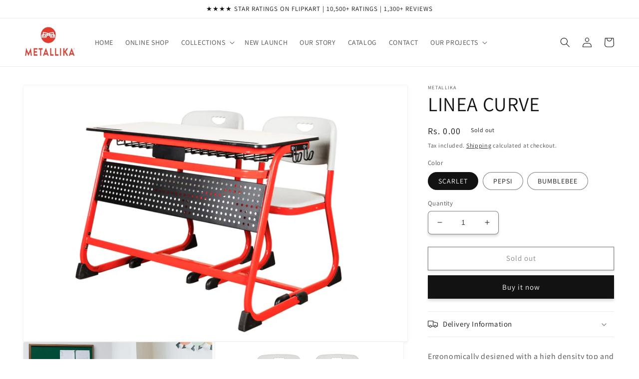

--- FILE ---
content_type: text/html; charset=utf-8
request_url: https://www.metallikafurniture.com/products/linea-curve
body_size: 33558
content:
<!doctype html>
<html class="no-js" lang="en">
  <head>
 
<!-- Google Tag Manager -->
<script>(function(w,d,s,l,i){w[l]=w[l]||[];w[l].push({'gtm.start':
new Date().getTime(),event:'gtm.js'});var f=d.getElementsByTagName(s)[0],
j=d.createElement(s),dl=l!='dataLayer'?'&l='+l:'';j.async=true;j.src=
'https://www.googletagmanager.com/gtm.js?id='+i+dl;f.parentNode.insertBefore(j,f);
})(window,document,'script','dataLayer','GTM-W7TKSL59');</script>
<!-- End Google Tag Manager -->
    <!-- Google tag (gtag.js) --> 
    <script async src="https://www.googletagmanager.com/gtag/js?id=AW-11172793023"></script> 
    <script>
      window.dataLayer = window.dataLayer || []; function gtag(){dataLayer.push(arguments);} gtag('js', new Date()); gtag('config', 'AW-11172793023');
    </script> 
  
<!-- This site is optimized with Yoast SEO for Shopify -->
<title>School Furniture Manufacturer - MODERN Furniture Works India LLP | Metallika</title>
<meta name="description" content="Ergonomically designed with a high density top and durable metal. Linea curve is the ideal student desk with a unique c bend providing it a strong foundation and A perforated modesty. Model Number : FK/ST/1263 Model Series Name : Linea Curve Size : Single and Double seater student desk Delivery Condition : Knock Down C" />
<link rel="canonical" href="https://www.metallikafurniture.com/products/linea-curve"/>
<meta name="robots" content="index, follow, max-image-preview:large, max-snippet:-1, max-video-preview:-1"/>
<meta property="og:site_name" content="MODERN Furniture Works India LLP | Metallika" />
<meta property="og:url" content="https://www.metallikafurniture.com/products/linea-curve" />
<meta property="og:locale" content="en_US" />
<meta property="og:type" content="website" />
<meta property="og:title" content="School Furniture Manufacturer - MODERN Furniture Works India LLP | Metallika" />
<meta property="og:description" content="Ergonomically designed with a high density top and durable metal. Linea curve is the ideal student desk with a unique c bend providing it a strong foundation and A perforated modesty. Model Number : FK/ST/1263 Model Series Name : Linea Curve Size : Single and Double seater student desk Delivery Condition : Knock Down C" />
<meta property="og:image" content="https://www.metallikafurniture.com/cdn/shop/products/scarlet_3f5ce6ff-cc7a-498a-8050-805525d8ba5b.jpg?v=1675839823" />
<meta property="og:image:height" content="2442" />
<meta property="og:image:width" content="3670" />
<meta property="og:availability" content="outofstock" />
<meta property="product:availability" content="out of stock" />
<meta property="product:condition" content="new" />
<meta property="product:price:amount" content="0.0" />
<meta property="product:price:currency" content="INR" />
<meta property="product:retailer_item_id" content="FK ST 1263" />
<meta name="twitter:card" content="summary_large_image" />
<script type="application/ld+json" id="yoast-schema-graph">
{
"@context": "https://schema.org",
"@graph": [{
	"@type": "WebSite",
	"@id": "https://www.metallikafurniture.com/#/schema/website/1",
	"url": "https://www.metallikafurniture.com",
	"name": "MODERN Furniture Works India LLP | Metallika",
	"potentialAction": {
		"@type": "SearchAction",
		"target": "https://www.metallikafurniture.com/search?q={search_term_string}",
		"query-input": "required name=search_term_string"
	},

	"inLanguage": "en"
},
{
	"@type": "ItemPage",
	"@id": "https:\/\/www.metallikafurniture.com\/products\/linea-curve",
	"url": "https:\/\/www.metallikafurniture.com\/products\/linea-curve",
	"name": "School Furniture Manufacturer - MODERN Furniture Works India LLP | Metallika",
	"description": "Ergonomically designed with a high density top and durable metal. Linea curve is the ideal student desk with a unique c bend providing it a strong foundation and A perforated modesty. Model Number : FK\/ST\/1263 Model Series Name : Linea Curve Size : Single and Double seater student desk Delivery Condition : Knock Down C",
	"datePublished": "2023-02-08T12:13:50+05:30",
	"keywords": ["Academics","Desks and Chairs"],
	"breadcrumb": {
		"@id": "https:\/\/www.metallikafurniture.com\/products\/linea-curve\/#\/schema\/breadcrumb"
	},
	"primaryImageOfPage": {
		"@id": "https://www.metallikafurniture.com/#/schema/ImageObject/28171490820264"
	},
	"image": [{
		"@id": "https://www.metallikafurniture.com/#/schema/ImageObject/28171490820264"
	}],
	"isPartOf": {
		"@id": "https://www.metallikafurniture.com/#/schema/website/1"
	}
},


{
	"@type": "ImageObject",
	"@id": "https://www.metallikafurniture.com/#/schema/ImageObject/28171490820264",
	"url": "https:\/\/www.metallikafurniture.com\/cdn\/shop\/products\/scarlet_3f5ce6ff-cc7a-498a-8050-805525d8ba5b.jpg?v=1675839823",
	"contentUrl": "https:\/\/www.metallikafurniture.com\/cdn\/shop\/products\/scarlet_3f5ce6ff-cc7a-498a-8050-805525d8ba5b.jpg?v=1675839823",
	"width": 3670,
	"height": 2442
},
	{
	"@type": "Product",
	"@id": "https:\/\/www.metallikafurniture.com\/products\/linea-curve\/#\/schema\/Product",
	"mainEntityOfPage": {
		"@id": "https:\/\/www.metallikafurniture.com\/products\/linea-curve"
	},
	"name": "LINEA CURVE",
	"description": "Ergonomically designed with a high density top and durable metal. Linea curve is the ideal student desk with a unique c bend providing it a strong foundation and A perforated modesty. Model Number : FK\/ST\/1263 Model Series Name : Linea Curve Size : Single and Double seater student desk Delivery Condition : Knock Down C",

	"image": [{ "@id": "https://www.metallikafurniture.com/#/schema/ImageObject/28171586994344" }],

	"offers": [
		{
		"@type": "Offer",
		"name": "LINEA CURVE - SCARLET",
		"sku": "FK ST 1263",
		"availability": "https://schema.org/OutOfStock",
		"priceSpecification": {
			"@type": "PriceSpecification",
			"valueAddedTaxIncluded": true,
			"price": 0.0,
			"priceCurrency": "INR"
		},
		"url": "https:\/\/www.metallikafurniture.com\/products\/linea-curve?variant=43178323247272",
		"checkoutPageURLTemplate": "https:\/\/www.metallikafurniture.com\/cart\/add?id=43178323247272\u0026quantity=1"
	}, {
		"@type": "Offer",
		"name": "LINEA CURVE - PEPSI",
		"sku": "FK ST 1263",
		"availability": "https://schema.org/OutOfStock",
		"priceSpecification": {
			"@type": "PriceSpecification",
			"valueAddedTaxIncluded": true,
			"price": 0.0,
			"priceCurrency": "INR"
		},
		"url": "https:\/\/www.metallikafurniture.com\/products\/linea-curve?variant=43178323280040",
		"checkoutPageURLTemplate": "https:\/\/www.metallikafurniture.com\/cart\/add?id=43178323280040\u0026quantity=1"
	}, {
		"@type": "Offer",
		"name": "LINEA CURVE - BUMBLEBEE",
		"sku": "FK ST 1263",
		"availability": "https://schema.org/OutOfStock",
		"priceSpecification": {
			"@type": "PriceSpecification",
			"valueAddedTaxIncluded": true,
			"price": 0.0,
			"priceCurrency": "INR"
		},
		"url": "https:\/\/www.metallikafurniture.com\/products\/linea-curve?variant=43178323312808",
		"checkoutPageURLTemplate": "https:\/\/www.metallikafurniture.com\/cart\/add?id=43178323312808\u0026quantity=1"
	}
	],
	"url": "https:\/\/www.metallikafurniture.com\/products\/linea-curve"
},

{
	"@type": "ImageObject",
	"@id": "https://www.metallikafurniture.com/#/schema/ImageObject/28171586994344",
	"url": "https:\/\/www.metallikafurniture.com\/cdn\/shop\/products\/pepsi_7f128836-64a8-485f-a271-e950a540edf1.jpg?v=1675839823",
	"contentUrl": "https:\/\/www.metallikafurniture.com\/cdn\/shop\/products\/pepsi_7f128836-64a8-485f-a271-e950a540edf1.jpg?v=1675839823",
	"width": 477,
	"height": 481
},
	{
	"@type": "BreadcrumbList",
	"@id": "https:\/\/www.metallikafurniture.com\/products\/linea-curve\/#\/schema\/breadcrumb",
	"itemListElement": [
		{
			"@type": "ListItem",
			"name": "MODERN Furniture Works India LLP | Metallika",
			"item": "https:\/\/www.metallikafurniture.com",
			"position": 1
		},
{
			"@type": "ListItem",
			"name": "LINEA CURVE",
			"position": 2
		}

	]
}]}
</script>
<!--/ Yoast SEO -->

    <meta charset="utf-8">
    <meta http-equiv="X-UA-Compatible" content="IE=edge">
    <meta name="viewport" content="width=device-width,initial-scale=1">
    <meta name="theme-color" content=""><link rel="preconnect" href="https://cdn.shopify.com" crossorigin><link rel="icon" type="image/png" href="//www.metallikafurniture.com/cdn/shop/files/24.jpg?crop=center&height=32&v=1719469426&width=32"><link rel="preconnect" href="https://fonts.shopifycdn.com" crossorigin>


    


    <script src="//www.metallikafurniture.com/cdn/shop/t/9/assets/global.js?v=149496944046504657681674189443" defer="defer"></script>
    <script>window.performance && window.performance.mark && window.performance.mark('shopify.content_for_header.start');</script><meta id="shopify-digital-wallet" name="shopify-digital-wallet" content="/52031389864/digital_wallets/dialog">
<meta id="in-context-paypal-metadata" data-shop-id="52031389864" data-venmo-supported="false" data-environment="production" data-locale="en_US" data-paypal-v4="true" data-currency="INR">
<link rel="alternate" type="application/json+oembed" href="https://www.metallikafurniture.com/products/linea-curve.oembed">
<script async="async" src="/checkouts/internal/preloads.js?locale=en-IN"></script>
<script id="shopify-features" type="application/json">{"accessToken":"3d3055eacfcf6b85d9835f5c65b869f2","betas":["rich-media-storefront-analytics"],"domain":"www.metallikafurniture.com","predictiveSearch":true,"shopId":52031389864,"locale":"en"}</script>
<script>var Shopify = Shopify || {};
Shopify.shop = "metallikafurniture-com.myshopify.com";
Shopify.locale = "en";
Shopify.currency = {"active":"INR","rate":"1.0"};
Shopify.country = "IN";
Shopify.theme = {"name":"Dawn","id":132958388392,"schema_name":"Dawn","schema_version":"7.0.1","theme_store_id":887,"role":"main"};
Shopify.theme.handle = "null";
Shopify.theme.style = {"id":null,"handle":null};
Shopify.cdnHost = "www.metallikafurniture.com/cdn";
Shopify.routes = Shopify.routes || {};
Shopify.routes.root = "/";</script>
<script type="module">!function(o){(o.Shopify=o.Shopify||{}).modules=!0}(window);</script>
<script>!function(o){function n(){var o=[];function n(){o.push(Array.prototype.slice.apply(arguments))}return n.q=o,n}var t=o.Shopify=o.Shopify||{};t.loadFeatures=n(),t.autoloadFeatures=n()}(window);</script>
<script id="shop-js-analytics" type="application/json">{"pageType":"product"}</script>
<script defer="defer" async type="module" src="//www.metallikafurniture.com/cdn/shopifycloud/shop-js/modules/v2/client.init-shop-cart-sync_BT-GjEfc.en.esm.js"></script>
<script defer="defer" async type="module" src="//www.metallikafurniture.com/cdn/shopifycloud/shop-js/modules/v2/chunk.common_D58fp_Oc.esm.js"></script>
<script defer="defer" async type="module" src="//www.metallikafurniture.com/cdn/shopifycloud/shop-js/modules/v2/chunk.modal_xMitdFEc.esm.js"></script>
<script type="module">
  await import("//www.metallikafurniture.com/cdn/shopifycloud/shop-js/modules/v2/client.init-shop-cart-sync_BT-GjEfc.en.esm.js");
await import("//www.metallikafurniture.com/cdn/shopifycloud/shop-js/modules/v2/chunk.common_D58fp_Oc.esm.js");
await import("//www.metallikafurniture.com/cdn/shopifycloud/shop-js/modules/v2/chunk.modal_xMitdFEc.esm.js");

  window.Shopify.SignInWithShop?.initShopCartSync?.({"fedCMEnabled":true,"windoidEnabled":true});

</script>
<script>(function() {
  var isLoaded = false;
  function asyncLoad() {
    if (isLoaded) return;
    isLoaded = true;
    var urls = ["https:\/\/cdn.shopify.com\/s\/files\/1\/0033\/3538\/9233\/files\/31aug26paidd20_free_final_73a71.js?v=1628089740\u0026shop=metallikafurniture-com.myshopify.com","https:\/\/cdn.shopify.com\/s\/files\/1\/0520\/3138\/9864\/t\/9\/assets\/yoast-active-script.js?v=1675918892\u0026shop=metallikafurniture-com.myshopify.com","https:\/\/cdn.shopify.com\/s\/files\/1\/0033\/3538\/9233\/files\/pushdaddy_v101_test.js?shop=metallikafurniture-com.myshopify.com","https:\/\/cdn.shopify.com\/s\/files\/1\/0033\/3538\/9233\/files\/pushdaddy_a7_livechat1_new2.js?v=1707659950\u0026shop=metallikafurniture-com.myshopify.com"];
    for (var i = 0; i < urls.length; i++) {
      var s = document.createElement('script');
      s.type = 'text/javascript';
      s.async = true;
      s.src = urls[i];
      var x = document.getElementsByTagName('script')[0];
      x.parentNode.insertBefore(s, x);
    }
  };
  if(window.attachEvent) {
    window.attachEvent('onload', asyncLoad);
  } else {
    window.addEventListener('load', asyncLoad, false);
  }
})();</script>
<script id="__st">var __st={"a":52031389864,"offset":19800,"reqid":"076972fa-90e4-495e-b361-72623bd0b3db-1769218725","pageurl":"www.metallikafurniture.com\/products\/linea-curve","u":"41f9d7f02672","p":"product","rtyp":"product","rid":7761317855400};</script>
<script>window.ShopifyPaypalV4VisibilityTracking = true;</script>
<script id="captcha-bootstrap">!function(){'use strict';const t='contact',e='account',n='new_comment',o=[[t,t],['blogs',n],['comments',n],[t,'customer']],c=[[e,'customer_login'],[e,'guest_login'],[e,'recover_customer_password'],[e,'create_customer']],r=t=>t.map((([t,e])=>`form[action*='/${t}']:not([data-nocaptcha='true']) input[name='form_type'][value='${e}']`)).join(','),a=t=>()=>t?[...document.querySelectorAll(t)].map((t=>t.form)):[];function s(){const t=[...o],e=r(t);return a(e)}const i='password',u='form_key',d=['recaptcha-v3-token','g-recaptcha-response','h-captcha-response',i],f=()=>{try{return window.sessionStorage}catch{return}},m='__shopify_v',_=t=>t.elements[u];function p(t,e,n=!1){try{const o=window.sessionStorage,c=JSON.parse(o.getItem(e)),{data:r}=function(t){const{data:e,action:n}=t;return t[m]||n?{data:e,action:n}:{data:t,action:n}}(c);for(const[e,n]of Object.entries(r))t.elements[e]&&(t.elements[e].value=n);n&&o.removeItem(e)}catch(o){console.error('form repopulation failed',{error:o})}}const l='form_type',E='cptcha';function T(t){t.dataset[E]=!0}const w=window,h=w.document,L='Shopify',v='ce_forms',y='captcha';let A=!1;((t,e)=>{const n=(g='f06e6c50-85a8-45c8-87d0-21a2b65856fe',I='https://cdn.shopify.com/shopifycloud/storefront-forms-hcaptcha/ce_storefront_forms_captcha_hcaptcha.v1.5.2.iife.js',D={infoText:'Protected by hCaptcha',privacyText:'Privacy',termsText:'Terms'},(t,e,n)=>{const o=w[L][v],c=o.bindForm;if(c)return c(t,g,e,D).then(n);var r;o.q.push([[t,g,e,D],n]),r=I,A||(h.body.append(Object.assign(h.createElement('script'),{id:'captcha-provider',async:!0,src:r})),A=!0)});var g,I,D;w[L]=w[L]||{},w[L][v]=w[L][v]||{},w[L][v].q=[],w[L][y]=w[L][y]||{},w[L][y].protect=function(t,e){n(t,void 0,e),T(t)},Object.freeze(w[L][y]),function(t,e,n,w,h,L){const[v,y,A,g]=function(t,e,n){const i=e?o:[],u=t?c:[],d=[...i,...u],f=r(d),m=r(i),_=r(d.filter((([t,e])=>n.includes(e))));return[a(f),a(m),a(_),s()]}(w,h,L),I=t=>{const e=t.target;return e instanceof HTMLFormElement?e:e&&e.form},D=t=>v().includes(t);t.addEventListener('submit',(t=>{const e=I(t);if(!e)return;const n=D(e)&&!e.dataset.hcaptchaBound&&!e.dataset.recaptchaBound,o=_(e),c=g().includes(e)&&(!o||!o.value);(n||c)&&t.preventDefault(),c&&!n&&(function(t){try{if(!f())return;!function(t){const e=f();if(!e)return;const n=_(t);if(!n)return;const o=n.value;o&&e.removeItem(o)}(t);const e=Array.from(Array(32),(()=>Math.random().toString(36)[2])).join('');!function(t,e){_(t)||t.append(Object.assign(document.createElement('input'),{type:'hidden',name:u})),t.elements[u].value=e}(t,e),function(t,e){const n=f();if(!n)return;const o=[...t.querySelectorAll(`input[type='${i}']`)].map((({name:t})=>t)),c=[...d,...o],r={};for(const[a,s]of new FormData(t).entries())c.includes(a)||(r[a]=s);n.setItem(e,JSON.stringify({[m]:1,action:t.action,data:r}))}(t,e)}catch(e){console.error('failed to persist form',e)}}(e),e.submit())}));const S=(t,e)=>{t&&!t.dataset[E]&&(n(t,e.some((e=>e===t))),T(t))};for(const o of['focusin','change'])t.addEventListener(o,(t=>{const e=I(t);D(e)&&S(e,y())}));const B=e.get('form_key'),M=e.get(l),P=B&&M;t.addEventListener('DOMContentLoaded',(()=>{const t=y();if(P)for(const e of t)e.elements[l].value===M&&p(e,B);[...new Set([...A(),...v().filter((t=>'true'===t.dataset.shopifyCaptcha))])].forEach((e=>S(e,t)))}))}(h,new URLSearchParams(w.location.search),n,t,e,['guest_login'])})(!0,!0)}();</script>
<script integrity="sha256-4kQ18oKyAcykRKYeNunJcIwy7WH5gtpwJnB7kiuLZ1E=" data-source-attribution="shopify.loadfeatures" defer="defer" src="//www.metallikafurniture.com/cdn/shopifycloud/storefront/assets/storefront/load_feature-a0a9edcb.js" crossorigin="anonymous"></script>
<script data-source-attribution="shopify.dynamic_checkout.dynamic.init">var Shopify=Shopify||{};Shopify.PaymentButton=Shopify.PaymentButton||{isStorefrontPortableWallets:!0,init:function(){window.Shopify.PaymentButton.init=function(){};var t=document.createElement("script");t.src="https://www.metallikafurniture.com/cdn/shopifycloud/portable-wallets/latest/portable-wallets.en.js",t.type="module",document.head.appendChild(t)}};
</script>
<script data-source-attribution="shopify.dynamic_checkout.buyer_consent">
  function portableWalletsHideBuyerConsent(e){var t=document.getElementById("shopify-buyer-consent"),n=document.getElementById("shopify-subscription-policy-button");t&&n&&(t.classList.add("hidden"),t.setAttribute("aria-hidden","true"),n.removeEventListener("click",e))}function portableWalletsShowBuyerConsent(e){var t=document.getElementById("shopify-buyer-consent"),n=document.getElementById("shopify-subscription-policy-button");t&&n&&(t.classList.remove("hidden"),t.removeAttribute("aria-hidden"),n.addEventListener("click",e))}window.Shopify?.PaymentButton&&(window.Shopify.PaymentButton.hideBuyerConsent=portableWalletsHideBuyerConsent,window.Shopify.PaymentButton.showBuyerConsent=portableWalletsShowBuyerConsent);
</script>
<script data-source-attribution="shopify.dynamic_checkout.cart.bootstrap">document.addEventListener("DOMContentLoaded",(function(){function t(){return document.querySelector("shopify-accelerated-checkout-cart, shopify-accelerated-checkout")}if(t())Shopify.PaymentButton.init();else{new MutationObserver((function(e,n){t()&&(Shopify.PaymentButton.init(),n.disconnect())})).observe(document.body,{childList:!0,subtree:!0})}}));
</script>
<link id="shopify-accelerated-checkout-styles" rel="stylesheet" media="screen" href="https://www.metallikafurniture.com/cdn/shopifycloud/portable-wallets/latest/accelerated-checkout-backwards-compat.css" crossorigin="anonymous">
<style id="shopify-accelerated-checkout-cart">
        #shopify-buyer-consent {
  margin-top: 1em;
  display: inline-block;
  width: 100%;
}

#shopify-buyer-consent.hidden {
  display: none;
}

#shopify-subscription-policy-button {
  background: none;
  border: none;
  padding: 0;
  text-decoration: underline;
  font-size: inherit;
  cursor: pointer;
}

#shopify-subscription-policy-button::before {
  box-shadow: none;
}

      </style>
<script id="sections-script" data-sections="header,footer" defer="defer" src="//www.metallikafurniture.com/cdn/shop/t/9/compiled_assets/scripts.js?v=987"></script>
<script>window.performance && window.performance.mark && window.performance.mark('shopify.content_for_header.end');</script>


    <style data-shopify>
      @font-face {
  font-family: Assistant;
  font-weight: 400;
  font-style: normal;
  font-display: swap;
  src: url("//www.metallikafurniture.com/cdn/fonts/assistant/assistant_n4.9120912a469cad1cc292572851508ca49d12e768.woff2") format("woff2"),
       url("//www.metallikafurniture.com/cdn/fonts/assistant/assistant_n4.6e9875ce64e0fefcd3f4446b7ec9036b3ddd2985.woff") format("woff");
}

      @font-face {
  font-family: Assistant;
  font-weight: 700;
  font-style: normal;
  font-display: swap;
  src: url("//www.metallikafurniture.com/cdn/fonts/assistant/assistant_n7.bf44452348ec8b8efa3aa3068825305886b1c83c.woff2") format("woff2"),
       url("//www.metallikafurniture.com/cdn/fonts/assistant/assistant_n7.0c887fee83f6b3bda822f1150b912c72da0f7b64.woff") format("woff");
}

      
      
      @font-face {
  font-family: Assistant;
  font-weight: 400;
  font-style: normal;
  font-display: swap;
  src: url("//www.metallikafurniture.com/cdn/fonts/assistant/assistant_n4.9120912a469cad1cc292572851508ca49d12e768.woff2") format("woff2"),
       url("//www.metallikafurniture.com/cdn/fonts/assistant/assistant_n4.6e9875ce64e0fefcd3f4446b7ec9036b3ddd2985.woff") format("woff");
}


      :root {
        --font-body-family: Assistant, sans-serif;
        --font-body-style: normal;
        --font-body-weight: 400;
        --font-body-weight-bold: 700;

        --font-heading-family: Assistant, sans-serif;
        --font-heading-style: normal;
        --font-heading-weight: 400;

        --font-body-scale: 1.0;
        --font-heading-scale: 1.0;

        --color-base-text: 18, 18, 18;
        --color-shadow: 18, 18, 18;
        --color-base-background-1: 255, 255, 255;
        --color-base-background-2: 243, 243, 243;
        --color-base-solid-button-labels: 255, 255, 255;
        --color-base-outline-button-labels: 18, 18, 18;
        --color-base-accent-1: 18, 18, 18;
        --color-base-accent-2: 51, 79, 180;
        --payment-terms-background-color: #ffffff;

        --gradient-base-background-1: #ffffff;
        --gradient-base-background-2: #f3f3f3;
        --gradient-base-accent-1: #121212;
        --gradient-base-accent-2: #334fb4;

        --media-padding: px;
        --media-border-opacity: 0.05;
        --media-border-width: 1px;
        --media-radius: 4px;
        --media-shadow-opacity: 0.05;
        --media-shadow-horizontal-offset: 0px;
        --media-shadow-vertical-offset: 4px;
        --media-shadow-blur-radius: 5px;
        --media-shadow-visible: 1;

        --page-width: 130rem;
        --page-width-margin: 0rem;

        --product-card-image-padding: 0.2rem;
        --product-card-corner-radius: 0.4rem;
        --product-card-text-alignment: left;
        --product-card-border-width: 0.1rem;
        --product-card-border-opacity: 0.1;
        --product-card-shadow-opacity: 0.15;
        --product-card-shadow-visible: 1;
        --product-card-shadow-horizontal-offset: 0.0rem;
        --product-card-shadow-vertical-offset: 0.4rem;
        --product-card-shadow-blur-radius: 0.5rem;

        --collection-card-image-padding: 0.0rem;
        --collection-card-corner-radius: 0.4rem;
        --collection-card-text-alignment: left;
        --collection-card-border-width: 0.2rem;
        --collection-card-border-opacity: 0.1;
        --collection-card-shadow-opacity: 0.1;
        --collection-card-shadow-visible: 1;
        --collection-card-shadow-horizontal-offset: 0.0rem;
        --collection-card-shadow-vertical-offset: 0.4rem;
        --collection-card-shadow-blur-radius: 0.5rem;

        --blog-card-image-padding: 0.0rem;
        --blog-card-corner-radius: 0.4rem;
        --blog-card-text-alignment: left;
        --blog-card-border-width: 0.2rem;
        --blog-card-border-opacity: 0.1;
        --blog-card-shadow-opacity: 0.05;
        --blog-card-shadow-visible: 1;
        --blog-card-shadow-horizontal-offset: 0.0rem;
        --blog-card-shadow-vertical-offset: 0.4rem;
        --blog-card-shadow-blur-radius: 0.5rem;

        --badge-corner-radius: 4.0rem;

        --popup-border-width: 1px;
        --popup-border-opacity: 0.1;
        --popup-corner-radius: 8px;
        --popup-shadow-opacity: 0.05;
        --popup-shadow-horizontal-offset: 0px;
        --popup-shadow-vertical-offset: 4px;
        --popup-shadow-blur-radius: 5px;

        --drawer-border-width: 1px;
        --drawer-border-opacity: 0.1;
        --drawer-shadow-opacity: 0.0;
        --drawer-shadow-horizontal-offset: 0px;
        --drawer-shadow-vertical-offset: 4px;
        --drawer-shadow-blur-radius: 5px;

        --spacing-sections-desktop: 0px;
        --spacing-sections-mobile: 0px;

        --grid-desktop-vertical-spacing: 8px;
        --grid-desktop-horizontal-spacing: 8px;
        --grid-mobile-vertical-spacing: 4px;
        --grid-mobile-horizontal-spacing: 4px;

        --text-boxes-border-opacity: 0.1;
        --text-boxes-border-width: 1px;
        --text-boxes-radius: 6px;
        --text-boxes-shadow-opacity: 0.1;
        --text-boxes-shadow-visible: 1;
        --text-boxes-shadow-horizontal-offset: 0px;
        --text-boxes-shadow-vertical-offset: 4px;
        --text-boxes-shadow-blur-radius: 5px;

        --buttons-radius: 0px;
        --buttons-radius-outset: 0px;
        --buttons-border-width: 1px;
        --buttons-border-opacity: 1.0;
        --buttons-shadow-opacity: 0.15;
        --buttons-shadow-visible: 1;
        --buttons-shadow-horizontal-offset: 0px;
        --buttons-shadow-vertical-offset: 4px;
        --buttons-shadow-blur-radius: 5px;
        --buttons-border-offset: 0.3px;

        --inputs-radius: 6px;
        --inputs-border-width: 1px;
        --inputs-border-opacity: 0.55;
        --inputs-shadow-opacity: 0.15;
        --inputs-shadow-horizontal-offset: 0px;
        --inputs-margin-offset: 4px;
        --inputs-shadow-vertical-offset: 4px;
        --inputs-shadow-blur-radius: 5px;
        --inputs-radius-outset: 7px;

        --variant-pills-radius: 40px;
        --variant-pills-border-width: 1px;
        --variant-pills-border-opacity: 0.55;
        --variant-pills-shadow-opacity: 0.0;
        --variant-pills-shadow-horizontal-offset: 0px;
        --variant-pills-shadow-vertical-offset: 4px;
        --variant-pills-shadow-blur-radius: 5px;
      }

      *,
      *::before,
      *::after {
        box-sizing: inherit;
      }

      html {
        box-sizing: border-box;
        font-size: calc(var(--font-body-scale) * 62.5%);
        height: 100%;
      }

      body {
        display: grid;
        grid-template-rows: auto auto 1fr auto;
        grid-template-columns: 100%;
        min-height: 100%;
        margin: 0;
        font-size: 1.5rem;
        letter-spacing: 0.06rem;
        line-height: calc(1 + 0.8 / var(--font-body-scale));
        font-family: var(--font-body-family);
        font-style: var(--font-body-style);
        font-weight: var(--font-body-weight);
      }

      @media screen and (min-width: 750px) {
        body {
          font-size: 1.6rem;
        }
      }
    </style>

    <link href="//www.metallikafurniture.com/cdn/shop/t/9/assets/base.css?v=88290808517547527771674189444" rel="stylesheet" type="text/css" media="all" />
<link rel="preload" as="font" href="//www.metallikafurniture.com/cdn/fonts/assistant/assistant_n4.9120912a469cad1cc292572851508ca49d12e768.woff2" type="font/woff2" crossorigin><link rel="preload" as="font" href="//www.metallikafurniture.com/cdn/fonts/assistant/assistant_n4.9120912a469cad1cc292572851508ca49d12e768.woff2" type="font/woff2" crossorigin><link rel="stylesheet" href="//www.metallikafurniture.com/cdn/shop/t/9/assets/component-predictive-search.css?v=83512081251802922551674189442" media="print" onload="this.media='all'"><script>document.documentElement.className = document.documentElement.className.replace('no-js', 'js');
    if (Shopify.designMode) {
      document.documentElement.classList.add('shopify-design-mode');
    }
    </script>

    <!-- Event snippet for Purchase conversion page -->
<script>
  gtag('event', 'conversion', {
      'send_to': 'AW-11172793023/NFcTCLSQ-rwYEL-Vzc8p',
      'transaction_id': ''
  });
</script>

  <link href="https://monorail-edge.shopifysvc.com" rel="dns-prefetch">
<script>(function(){if ("sendBeacon" in navigator && "performance" in window) {try {var session_token_from_headers = performance.getEntriesByType('navigation')[0].serverTiming.find(x => x.name == '_s').description;} catch {var session_token_from_headers = undefined;}var session_cookie_matches = document.cookie.match(/_shopify_s=([^;]*)/);var session_token_from_cookie = session_cookie_matches && session_cookie_matches.length === 2 ? session_cookie_matches[1] : "";var session_token = session_token_from_headers || session_token_from_cookie || "";function handle_abandonment_event(e) {var entries = performance.getEntries().filter(function(entry) {return /monorail-edge.shopifysvc.com/.test(entry.name);});if (!window.abandonment_tracked && entries.length === 0) {window.abandonment_tracked = true;var currentMs = Date.now();var navigation_start = performance.timing.navigationStart;var payload = {shop_id: 52031389864,url: window.location.href,navigation_start,duration: currentMs - navigation_start,session_token,page_type: "product"};window.navigator.sendBeacon("https://monorail-edge.shopifysvc.com/v1/produce", JSON.stringify({schema_id: "online_store_buyer_site_abandonment/1.1",payload: payload,metadata: {event_created_at_ms: currentMs,event_sent_at_ms: currentMs}}));}}window.addEventListener('pagehide', handle_abandonment_event);}}());</script>
<script id="web-pixels-manager-setup">(function e(e,d,r,n,o){if(void 0===o&&(o={}),!Boolean(null===(a=null===(i=window.Shopify)||void 0===i?void 0:i.analytics)||void 0===a?void 0:a.replayQueue)){var i,a;window.Shopify=window.Shopify||{};var t=window.Shopify;t.analytics=t.analytics||{};var s=t.analytics;s.replayQueue=[],s.publish=function(e,d,r){return s.replayQueue.push([e,d,r]),!0};try{self.performance.mark("wpm:start")}catch(e){}var l=function(){var e={modern:/Edge?\/(1{2}[4-9]|1[2-9]\d|[2-9]\d{2}|\d{4,})\.\d+(\.\d+|)|Firefox\/(1{2}[4-9]|1[2-9]\d|[2-9]\d{2}|\d{4,})\.\d+(\.\d+|)|Chrom(ium|e)\/(9{2}|\d{3,})\.\d+(\.\d+|)|(Maci|X1{2}).+ Version\/(15\.\d+|(1[6-9]|[2-9]\d|\d{3,})\.\d+)([,.]\d+|)( \(\w+\)|)( Mobile\/\w+|) Safari\/|Chrome.+OPR\/(9{2}|\d{3,})\.\d+\.\d+|(CPU[ +]OS|iPhone[ +]OS|CPU[ +]iPhone|CPU IPhone OS|CPU iPad OS)[ +]+(15[._]\d+|(1[6-9]|[2-9]\d|\d{3,})[._]\d+)([._]\d+|)|Android:?[ /-](13[3-9]|1[4-9]\d|[2-9]\d{2}|\d{4,})(\.\d+|)(\.\d+|)|Android.+Firefox\/(13[5-9]|1[4-9]\d|[2-9]\d{2}|\d{4,})\.\d+(\.\d+|)|Android.+Chrom(ium|e)\/(13[3-9]|1[4-9]\d|[2-9]\d{2}|\d{4,})\.\d+(\.\d+|)|SamsungBrowser\/([2-9]\d|\d{3,})\.\d+/,legacy:/Edge?\/(1[6-9]|[2-9]\d|\d{3,})\.\d+(\.\d+|)|Firefox\/(5[4-9]|[6-9]\d|\d{3,})\.\d+(\.\d+|)|Chrom(ium|e)\/(5[1-9]|[6-9]\d|\d{3,})\.\d+(\.\d+|)([\d.]+$|.*Safari\/(?![\d.]+ Edge\/[\d.]+$))|(Maci|X1{2}).+ Version\/(10\.\d+|(1[1-9]|[2-9]\d|\d{3,})\.\d+)([,.]\d+|)( \(\w+\)|)( Mobile\/\w+|) Safari\/|Chrome.+OPR\/(3[89]|[4-9]\d|\d{3,})\.\d+\.\d+|(CPU[ +]OS|iPhone[ +]OS|CPU[ +]iPhone|CPU IPhone OS|CPU iPad OS)[ +]+(10[._]\d+|(1[1-9]|[2-9]\d|\d{3,})[._]\d+)([._]\d+|)|Android:?[ /-](13[3-9]|1[4-9]\d|[2-9]\d{2}|\d{4,})(\.\d+|)(\.\d+|)|Mobile Safari.+OPR\/([89]\d|\d{3,})\.\d+\.\d+|Android.+Firefox\/(13[5-9]|1[4-9]\d|[2-9]\d{2}|\d{4,})\.\d+(\.\d+|)|Android.+Chrom(ium|e)\/(13[3-9]|1[4-9]\d|[2-9]\d{2}|\d{4,})\.\d+(\.\d+|)|Android.+(UC? ?Browser|UCWEB|U3)[ /]?(15\.([5-9]|\d{2,})|(1[6-9]|[2-9]\d|\d{3,})\.\d+)\.\d+|SamsungBrowser\/(5\.\d+|([6-9]|\d{2,})\.\d+)|Android.+MQ{2}Browser\/(14(\.(9|\d{2,})|)|(1[5-9]|[2-9]\d|\d{3,})(\.\d+|))(\.\d+|)|K[Aa][Ii]OS\/(3\.\d+|([4-9]|\d{2,})\.\d+)(\.\d+|)/},d=e.modern,r=e.legacy,n=navigator.userAgent;return n.match(d)?"modern":n.match(r)?"legacy":"unknown"}(),u="modern"===l?"modern":"legacy",c=(null!=n?n:{modern:"",legacy:""})[u],f=function(e){return[e.baseUrl,"/wpm","/b",e.hashVersion,"modern"===e.buildTarget?"m":"l",".js"].join("")}({baseUrl:d,hashVersion:r,buildTarget:u}),m=function(e){var d=e.version,r=e.bundleTarget,n=e.surface,o=e.pageUrl,i=e.monorailEndpoint;return{emit:function(e){var a=e.status,t=e.errorMsg,s=(new Date).getTime(),l=JSON.stringify({metadata:{event_sent_at_ms:s},events:[{schema_id:"web_pixels_manager_load/3.1",payload:{version:d,bundle_target:r,page_url:o,status:a,surface:n,error_msg:t},metadata:{event_created_at_ms:s}}]});if(!i)return console&&console.warn&&console.warn("[Web Pixels Manager] No Monorail endpoint provided, skipping logging."),!1;try{return self.navigator.sendBeacon.bind(self.navigator)(i,l)}catch(e){}var u=new XMLHttpRequest;try{return u.open("POST",i,!0),u.setRequestHeader("Content-Type","text/plain"),u.send(l),!0}catch(e){return console&&console.warn&&console.warn("[Web Pixels Manager] Got an unhandled error while logging to Monorail."),!1}}}}({version:r,bundleTarget:l,surface:e.surface,pageUrl:self.location.href,monorailEndpoint:e.monorailEndpoint});try{o.browserTarget=l,function(e){var d=e.src,r=e.async,n=void 0===r||r,o=e.onload,i=e.onerror,a=e.sri,t=e.scriptDataAttributes,s=void 0===t?{}:t,l=document.createElement("script"),u=document.querySelector("head"),c=document.querySelector("body");if(l.async=n,l.src=d,a&&(l.integrity=a,l.crossOrigin="anonymous"),s)for(var f in s)if(Object.prototype.hasOwnProperty.call(s,f))try{l.dataset[f]=s[f]}catch(e){}if(o&&l.addEventListener("load",o),i&&l.addEventListener("error",i),u)u.appendChild(l);else{if(!c)throw new Error("Did not find a head or body element to append the script");c.appendChild(l)}}({src:f,async:!0,onload:function(){if(!function(){var e,d;return Boolean(null===(d=null===(e=window.Shopify)||void 0===e?void 0:e.analytics)||void 0===d?void 0:d.initialized)}()){var d=window.webPixelsManager.init(e)||void 0;if(d){var r=window.Shopify.analytics;r.replayQueue.forEach((function(e){var r=e[0],n=e[1],o=e[2];d.publishCustomEvent(r,n,o)})),r.replayQueue=[],r.publish=d.publishCustomEvent,r.visitor=d.visitor,r.initialized=!0}}},onerror:function(){return m.emit({status:"failed",errorMsg:"".concat(f," has failed to load")})},sri:function(e){var d=/^sha384-[A-Za-z0-9+/=]+$/;return"string"==typeof e&&d.test(e)}(c)?c:"",scriptDataAttributes:o}),m.emit({status:"loading"})}catch(e){m.emit({status:"failed",errorMsg:(null==e?void 0:e.message)||"Unknown error"})}}})({shopId: 52031389864,storefrontBaseUrl: "https://www.metallikafurniture.com",extensionsBaseUrl: "https://extensions.shopifycdn.com/cdn/shopifycloud/web-pixels-manager",monorailEndpoint: "https://monorail-edge.shopifysvc.com/unstable/produce_batch",surface: "storefront-renderer",enabledBetaFlags: ["2dca8a86"],webPixelsConfigList: [{"id":"627343528","configuration":"{\"config\":\"{\\\"pixel_id\\\":\\\"G-L9HFDVCBC6\\\",\\\"gtag_events\\\":[{\\\"type\\\":\\\"purchase\\\",\\\"action_label\\\":\\\"G-L9HFDVCBC6\\\"},{\\\"type\\\":\\\"page_view\\\",\\\"action_label\\\":\\\"G-L9HFDVCBC6\\\"},{\\\"type\\\":\\\"view_item\\\",\\\"action_label\\\":\\\"G-L9HFDVCBC6\\\"},{\\\"type\\\":\\\"search\\\",\\\"action_label\\\":\\\"G-L9HFDVCBC6\\\"},{\\\"type\\\":\\\"add_to_cart\\\",\\\"action_label\\\":\\\"G-L9HFDVCBC6\\\"},{\\\"type\\\":\\\"begin_checkout\\\",\\\"action_label\\\":\\\"G-L9HFDVCBC6\\\"},{\\\"type\\\":\\\"add_payment_info\\\",\\\"action_label\\\":\\\"G-L9HFDVCBC6\\\"}],\\\"enable_monitoring_mode\\\":false}\"}","eventPayloadVersion":"v1","runtimeContext":"OPEN","scriptVersion":"b2a88bafab3e21179ed38636efcd8a93","type":"APP","apiClientId":1780363,"privacyPurposes":[],"dataSharingAdjustments":{"protectedCustomerApprovalScopes":["read_customer_address","read_customer_email","read_customer_name","read_customer_personal_data","read_customer_phone"]}},{"id":"shopify-app-pixel","configuration":"{}","eventPayloadVersion":"v1","runtimeContext":"STRICT","scriptVersion":"0450","apiClientId":"shopify-pixel","type":"APP","privacyPurposes":["ANALYTICS","MARKETING"]},{"id":"shopify-custom-pixel","eventPayloadVersion":"v1","runtimeContext":"LAX","scriptVersion":"0450","apiClientId":"shopify-pixel","type":"CUSTOM","privacyPurposes":["ANALYTICS","MARKETING"]}],isMerchantRequest: false,initData: {"shop":{"name":"MODERN Furniture Works India LLP | Metallika","paymentSettings":{"currencyCode":"INR"},"myshopifyDomain":"metallikafurniture-com.myshopify.com","countryCode":"IN","storefrontUrl":"https:\/\/www.metallikafurniture.com"},"customer":null,"cart":null,"checkout":null,"productVariants":[{"price":{"amount":0.0,"currencyCode":"INR"},"product":{"title":"LINEA CURVE","vendor":"Metallika","id":"7761317855400","untranslatedTitle":"LINEA CURVE","url":"\/products\/linea-curve","type":"Student Desk"},"id":"43178323247272","image":{"src":"\/\/www.metallikafurniture.com\/cdn\/shop\/products\/scarlet_3f5ce6ff-cc7a-498a-8050-805525d8ba5b.jpg?v=1675839823"},"sku":"FK ST 1263","title":"SCARLET","untranslatedTitle":"SCARLET"},{"price":{"amount":0.0,"currencyCode":"INR"},"product":{"title":"LINEA CURVE","vendor":"Metallika","id":"7761317855400","untranslatedTitle":"LINEA CURVE","url":"\/products\/linea-curve","type":"Student Desk"},"id":"43178323280040","image":{"src":"\/\/www.metallikafurniture.com\/cdn\/shop\/products\/pepsi_7f128836-64a8-485f-a271-e950a540edf1.jpg?v=1675839823"},"sku":"FK ST 1263","title":"PEPSI","untranslatedTitle":"PEPSI"},{"price":{"amount":0.0,"currencyCode":"INR"},"product":{"title":"LINEA CURVE","vendor":"Metallika","id":"7761317855400","untranslatedTitle":"LINEA CURVE","url":"\/products\/linea-curve","type":"Student Desk"},"id":"43178323312808","image":{"src":"\/\/www.metallikafurniture.com\/cdn\/shop\/products\/LINEACURVE-YELLOW.jpg?v=1675839823"},"sku":"FK ST 1263","title":"BUMBLEBEE","untranslatedTitle":"BUMBLEBEE"}],"purchasingCompany":null},},"https://www.metallikafurniture.com/cdn","fcfee988w5aeb613cpc8e4bc33m6693e112",{"modern":"","legacy":""},{"shopId":"52031389864","storefrontBaseUrl":"https:\/\/www.metallikafurniture.com","extensionBaseUrl":"https:\/\/extensions.shopifycdn.com\/cdn\/shopifycloud\/web-pixels-manager","surface":"storefront-renderer","enabledBetaFlags":"[\"2dca8a86\"]","isMerchantRequest":"false","hashVersion":"fcfee988w5aeb613cpc8e4bc33m6693e112","publish":"custom","events":"[[\"page_viewed\",{}],[\"product_viewed\",{\"productVariant\":{\"price\":{\"amount\":0.0,\"currencyCode\":\"INR\"},\"product\":{\"title\":\"LINEA CURVE\",\"vendor\":\"Metallika\",\"id\":\"7761317855400\",\"untranslatedTitle\":\"LINEA CURVE\",\"url\":\"\/products\/linea-curve\",\"type\":\"Student Desk\"},\"id\":\"43178323247272\",\"image\":{\"src\":\"\/\/www.metallikafurniture.com\/cdn\/shop\/products\/scarlet_3f5ce6ff-cc7a-498a-8050-805525d8ba5b.jpg?v=1675839823\"},\"sku\":\"FK ST 1263\",\"title\":\"SCARLET\",\"untranslatedTitle\":\"SCARLET\"}}]]"});</script><script>
  window.ShopifyAnalytics = window.ShopifyAnalytics || {};
  window.ShopifyAnalytics.meta = window.ShopifyAnalytics.meta || {};
  window.ShopifyAnalytics.meta.currency = 'INR';
  var meta = {"product":{"id":7761317855400,"gid":"gid:\/\/shopify\/Product\/7761317855400","vendor":"Metallika","type":"Student Desk","handle":"linea-curve","variants":[{"id":43178323247272,"price":0,"name":"LINEA CURVE - SCARLET","public_title":"SCARLET","sku":"FK ST 1263"},{"id":43178323280040,"price":0,"name":"LINEA CURVE - PEPSI","public_title":"PEPSI","sku":"FK ST 1263"},{"id":43178323312808,"price":0,"name":"LINEA CURVE - BUMBLEBEE","public_title":"BUMBLEBEE","sku":"FK ST 1263"}],"remote":false},"page":{"pageType":"product","resourceType":"product","resourceId":7761317855400,"requestId":"076972fa-90e4-495e-b361-72623bd0b3db-1769218725"}};
  for (var attr in meta) {
    window.ShopifyAnalytics.meta[attr] = meta[attr];
  }
</script>
<script class="analytics">
  (function () {
    var customDocumentWrite = function(content) {
      var jquery = null;

      if (window.jQuery) {
        jquery = window.jQuery;
      } else if (window.Checkout && window.Checkout.$) {
        jquery = window.Checkout.$;
      }

      if (jquery) {
        jquery('body').append(content);
      }
    };

    var hasLoggedConversion = function(token) {
      if (token) {
        return document.cookie.indexOf('loggedConversion=' + token) !== -1;
      }
      return false;
    }

    var setCookieIfConversion = function(token) {
      if (token) {
        var twoMonthsFromNow = new Date(Date.now());
        twoMonthsFromNow.setMonth(twoMonthsFromNow.getMonth() + 2);

        document.cookie = 'loggedConversion=' + token + '; expires=' + twoMonthsFromNow;
      }
    }

    var trekkie = window.ShopifyAnalytics.lib = window.trekkie = window.trekkie || [];
    if (trekkie.integrations) {
      return;
    }
    trekkie.methods = [
      'identify',
      'page',
      'ready',
      'track',
      'trackForm',
      'trackLink'
    ];
    trekkie.factory = function(method) {
      return function() {
        var args = Array.prototype.slice.call(arguments);
        args.unshift(method);
        trekkie.push(args);
        return trekkie;
      };
    };
    for (var i = 0; i < trekkie.methods.length; i++) {
      var key = trekkie.methods[i];
      trekkie[key] = trekkie.factory(key);
    }
    trekkie.load = function(config) {
      trekkie.config = config || {};
      trekkie.config.initialDocumentCookie = document.cookie;
      var first = document.getElementsByTagName('script')[0];
      var script = document.createElement('script');
      script.type = 'text/javascript';
      script.onerror = function(e) {
        var scriptFallback = document.createElement('script');
        scriptFallback.type = 'text/javascript';
        scriptFallback.onerror = function(error) {
                var Monorail = {
      produce: function produce(monorailDomain, schemaId, payload) {
        var currentMs = new Date().getTime();
        var event = {
          schema_id: schemaId,
          payload: payload,
          metadata: {
            event_created_at_ms: currentMs,
            event_sent_at_ms: currentMs
          }
        };
        return Monorail.sendRequest("https://" + monorailDomain + "/v1/produce", JSON.stringify(event));
      },
      sendRequest: function sendRequest(endpointUrl, payload) {
        // Try the sendBeacon API
        if (window && window.navigator && typeof window.navigator.sendBeacon === 'function' && typeof window.Blob === 'function' && !Monorail.isIos12()) {
          var blobData = new window.Blob([payload], {
            type: 'text/plain'
          });

          if (window.navigator.sendBeacon(endpointUrl, blobData)) {
            return true;
          } // sendBeacon was not successful

        } // XHR beacon

        var xhr = new XMLHttpRequest();

        try {
          xhr.open('POST', endpointUrl);
          xhr.setRequestHeader('Content-Type', 'text/plain');
          xhr.send(payload);
        } catch (e) {
          console.log(e);
        }

        return false;
      },
      isIos12: function isIos12() {
        return window.navigator.userAgent.lastIndexOf('iPhone; CPU iPhone OS 12_') !== -1 || window.navigator.userAgent.lastIndexOf('iPad; CPU OS 12_') !== -1;
      }
    };
    Monorail.produce('monorail-edge.shopifysvc.com',
      'trekkie_storefront_load_errors/1.1',
      {shop_id: 52031389864,
      theme_id: 132958388392,
      app_name: "storefront",
      context_url: window.location.href,
      source_url: "//www.metallikafurniture.com/cdn/s/trekkie.storefront.8d95595f799fbf7e1d32231b9a28fd43b70c67d3.min.js"});

        };
        scriptFallback.async = true;
        scriptFallback.src = '//www.metallikafurniture.com/cdn/s/trekkie.storefront.8d95595f799fbf7e1d32231b9a28fd43b70c67d3.min.js';
        first.parentNode.insertBefore(scriptFallback, first);
      };
      script.async = true;
      script.src = '//www.metallikafurniture.com/cdn/s/trekkie.storefront.8d95595f799fbf7e1d32231b9a28fd43b70c67d3.min.js';
      first.parentNode.insertBefore(script, first);
    };
    trekkie.load(
      {"Trekkie":{"appName":"storefront","development":false,"defaultAttributes":{"shopId":52031389864,"isMerchantRequest":null,"themeId":132958388392,"themeCityHash":"6799920874271490933","contentLanguage":"en","currency":"INR","eventMetadataId":"2623f39b-43fd-4868-8d0e-ed5a3cc45ff9"},"isServerSideCookieWritingEnabled":true,"monorailRegion":"shop_domain","enabledBetaFlags":["65f19447"]},"Session Attribution":{},"S2S":{"facebookCapiEnabled":false,"source":"trekkie-storefront-renderer","apiClientId":580111}}
    );

    var loaded = false;
    trekkie.ready(function() {
      if (loaded) return;
      loaded = true;

      window.ShopifyAnalytics.lib = window.trekkie;

      var originalDocumentWrite = document.write;
      document.write = customDocumentWrite;
      try { window.ShopifyAnalytics.merchantGoogleAnalytics.call(this); } catch(error) {};
      document.write = originalDocumentWrite;

      window.ShopifyAnalytics.lib.page(null,{"pageType":"product","resourceType":"product","resourceId":7761317855400,"requestId":"076972fa-90e4-495e-b361-72623bd0b3db-1769218725","shopifyEmitted":true});

      var match = window.location.pathname.match(/checkouts\/(.+)\/(thank_you|post_purchase)/)
      var token = match? match[1]: undefined;
      if (!hasLoggedConversion(token)) {
        setCookieIfConversion(token);
        window.ShopifyAnalytics.lib.track("Viewed Product",{"currency":"INR","variantId":43178323247272,"productId":7761317855400,"productGid":"gid:\/\/shopify\/Product\/7761317855400","name":"LINEA CURVE - SCARLET","price":"0.00","sku":"FK ST 1263","brand":"Metallika","variant":"SCARLET","category":"Student Desk","nonInteraction":true,"remote":false},undefined,undefined,{"shopifyEmitted":true});
      window.ShopifyAnalytics.lib.track("monorail:\/\/trekkie_storefront_viewed_product\/1.1",{"currency":"INR","variantId":43178323247272,"productId":7761317855400,"productGid":"gid:\/\/shopify\/Product\/7761317855400","name":"LINEA CURVE - SCARLET","price":"0.00","sku":"FK ST 1263","brand":"Metallika","variant":"SCARLET","category":"Student Desk","nonInteraction":true,"remote":false,"referer":"https:\/\/www.metallikafurniture.com\/products\/linea-curve"});
      }
    });


        var eventsListenerScript = document.createElement('script');
        eventsListenerScript.async = true;
        eventsListenerScript.src = "//www.metallikafurniture.com/cdn/shopifycloud/storefront/assets/shop_events_listener-3da45d37.js";
        document.getElementsByTagName('head')[0].appendChild(eventsListenerScript);

})();</script>
  <script>
  if (!window.ga || (window.ga && typeof window.ga !== 'function')) {
    window.ga = function ga() {
      (window.ga.q = window.ga.q || []).push(arguments);
      if (window.Shopify && window.Shopify.analytics && typeof window.Shopify.analytics.publish === 'function') {
        window.Shopify.analytics.publish("ga_stub_called", {}, {sendTo: "google_osp_migration"});
      }
      console.error("Shopify's Google Analytics stub called with:", Array.from(arguments), "\nSee https://help.shopify.com/manual/promoting-marketing/pixels/pixel-migration#google for more information.");
    };
    if (window.Shopify && window.Shopify.analytics && typeof window.Shopify.analytics.publish === 'function') {
      window.Shopify.analytics.publish("ga_stub_initialized", {}, {sendTo: "google_osp_migration"});
    }
  }
</script>
<script
  defer
  src="https://www.metallikafurniture.com/cdn/shopifycloud/perf-kit/shopify-perf-kit-3.0.4.min.js"
  data-application="storefront-renderer"
  data-shop-id="52031389864"
  data-render-region="gcp-us-central1"
  data-page-type="product"
  data-theme-instance-id="132958388392"
  data-theme-name="Dawn"
  data-theme-version="7.0.1"
  data-monorail-region="shop_domain"
  data-resource-timing-sampling-rate="10"
  data-shs="true"
  data-shs-beacon="true"
  data-shs-export-with-fetch="true"
  data-shs-logs-sample-rate="1"
  data-shs-beacon-endpoint="https://www.metallikafurniture.com/api/collect"
></script>
</head>

  <body class="gradient">
    <a class="skip-to-content-link button visually-hidden" href="#MainContent">
      Skip to content
    </a>
    <!-- Google Tag Manager (noscript) -->
<noscript><iframe src="https://www.googletagmanager.com/ns.html?id=GTM-W7TKSL59"
height="0" width="0" style="display:none;visibility:hidden"></iframe></noscript>
<!-- End Google Tag Manager (noscript) --><div id="shopify-section-announcement-bar" class="shopify-section"><div class="announcement-bar color-background-1 gradient" role="region" aria-label="Announcement" ><div class="page-width">
                <p class="announcement-bar__message center h5">
                  ★★★★ STAR RATINGS ON FLIPKART | 10,500+ RATINGS | 1,300+ REVIEWS
</p>
              </div></div>
</div>
    <div id="shopify-section-header" class="shopify-section section-header"><link rel="stylesheet" href="//www.metallikafurniture.com/cdn/shop/t/9/assets/component-list-menu.css?v=151968516119678728991674189443" media="print" onload="this.media='all'">
<link rel="stylesheet" href="//www.metallikafurniture.com/cdn/shop/t/9/assets/component-search.css?v=96455689198851321781674189442" media="print" onload="this.media='all'">
<link rel="stylesheet" href="//www.metallikafurniture.com/cdn/shop/t/9/assets/component-menu-drawer.css?v=182311192829367774911674189442" media="print" onload="this.media='all'">
<link rel="stylesheet" href="//www.metallikafurniture.com/cdn/shop/t/9/assets/component-cart-notification.css?v=183358051719344305851674189441" media="print" onload="this.media='all'">
<link rel="stylesheet" href="//www.metallikafurniture.com/cdn/shop/t/9/assets/component-cart-items.css?v=23917223812499722491674189444" media="print" onload="this.media='all'"><link rel="stylesheet" href="//www.metallikafurniture.com/cdn/shop/t/9/assets/component-price.css?v=65402837579211014041674189442" media="print" onload="this.media='all'">
  <link rel="stylesheet" href="//www.metallikafurniture.com/cdn/shop/t/9/assets/component-loading-overlay.css?v=167310470843593579841674189444" media="print" onload="this.media='all'"><link rel="stylesheet" href="//www.metallikafurniture.com/cdn/shop/t/9/assets/component-mega-menu.css?v=177496590996265276461674189444" media="print" onload="this.media='all'">
  <noscript><link href="//www.metallikafurniture.com/cdn/shop/t/9/assets/component-mega-menu.css?v=177496590996265276461674189444" rel="stylesheet" type="text/css" media="all" /></noscript><noscript><link href="//www.metallikafurniture.com/cdn/shop/t/9/assets/component-list-menu.css?v=151968516119678728991674189443" rel="stylesheet" type="text/css" media="all" /></noscript>
<noscript><link href="//www.metallikafurniture.com/cdn/shop/t/9/assets/component-search.css?v=96455689198851321781674189442" rel="stylesheet" type="text/css" media="all" /></noscript>
<noscript><link href="//www.metallikafurniture.com/cdn/shop/t/9/assets/component-menu-drawer.css?v=182311192829367774911674189442" rel="stylesheet" type="text/css" media="all" /></noscript>
<noscript><link href="//www.metallikafurniture.com/cdn/shop/t/9/assets/component-cart-notification.css?v=183358051719344305851674189441" rel="stylesheet" type="text/css" media="all" /></noscript>
<noscript><link href="//www.metallikafurniture.com/cdn/shop/t/9/assets/component-cart-items.css?v=23917223812499722491674189444" rel="stylesheet" type="text/css" media="all" /></noscript>

<style>
  header-drawer {
    justify-self: start;
    margin-left: -1.2rem;
  }

  .header__heading-logo {
    max-width: 100px;
  }

  @media screen and (min-width: 990px) {
    header-drawer {
      display: none;
    }
  }

  .menu-drawer-container {
    display: flex;
  }

  .list-menu {
    list-style: none;
    padding: 0;
    margin: 0;
  }

  .list-menu--inline {
    display: inline-flex;
    flex-wrap: wrap;
  }

  summary.list-menu__item {
    padding-right: 2.7rem;
  }

  .list-menu__item {
    display: flex;
    align-items: center;
    line-height: calc(1 + 0.3 / var(--font-body-scale));
  }

  .list-menu__item--link {
    text-decoration: none;
    padding-bottom: 1rem;
    padding-top: 1rem;
    line-height: calc(1 + 0.8 / var(--font-body-scale));
  }

  @media screen and (min-width: 750px) {
    .list-menu__item--link {
      padding-bottom: 0.5rem;
      padding-top: 0.5rem;
    }
  }
</style><style data-shopify>.header {
    padding-top: 2px;
    padding-bottom: 2px;
  }

  .section-header {
    margin-bottom: 0px;
  }

  @media screen and (min-width: 750px) {
    .section-header {
      margin-bottom: 0px;
    }
  }

  @media screen and (min-width: 990px) {
    .header {
      padding-top: 4px;
      padding-bottom: 4px;
    }
  }</style><script src="//www.metallikafurniture.com/cdn/shop/t/9/assets/details-disclosure.js?v=153497636716254413831674189444" defer="defer"></script>
<script src="//www.metallikafurniture.com/cdn/shop/t/9/assets/details-modal.js?v=4511761896672669691674189444" defer="defer"></script>
<script src="//www.metallikafurniture.com/cdn/shop/t/9/assets/cart-notification.js?v=160453272920806432391674189442" defer="defer"></script><svg xmlns="http://www.w3.org/2000/svg" class="hidden">
  <symbol id="icon-search" viewbox="0 0 18 19" fill="none">
    <path fill-rule="evenodd" clip-rule="evenodd" d="M11.03 11.68A5.784 5.784 0 112.85 3.5a5.784 5.784 0 018.18 8.18zm.26 1.12a6.78 6.78 0 11.72-.7l5.4 5.4a.5.5 0 11-.71.7l-5.41-5.4z" fill="currentColor"/>
  </symbol>

  <symbol id="icon-close" class="icon icon-close" fill="none" viewBox="0 0 18 17">
    <path d="M.865 15.978a.5.5 0 00.707.707l7.433-7.431 7.579 7.282a.501.501 0 00.846-.37.5.5 0 00-.153-.351L9.712 8.546l7.417-7.416a.5.5 0 10-.707-.708L8.991 7.853 1.413.573a.5.5 0 10-.693.72l7.563 7.268-7.418 7.417z" fill="currentColor">
  </symbol>
</svg>
<div class="header-wrapper color-background-1 gradient header-wrapper--border-bottom">
  <header class="header header--middle-left header--mobile-center page-width header--has-menu"><header-drawer data-breakpoint="tablet">
        <details id="Details-menu-drawer-container" class="menu-drawer-container">
          <summary class="header__icon header__icon--menu header__icon--summary link focus-inset" aria-label="Menu">
            <span>
              <svg xmlns="http://www.w3.org/2000/svg" aria-hidden="true" focusable="false" role="presentation" class="icon icon-hamburger" fill="none" viewBox="0 0 18 16">
  <path d="M1 .5a.5.5 0 100 1h15.71a.5.5 0 000-1H1zM.5 8a.5.5 0 01.5-.5h15.71a.5.5 0 010 1H1A.5.5 0 01.5 8zm0 7a.5.5 0 01.5-.5h15.71a.5.5 0 010 1H1a.5.5 0 01-.5-.5z" fill="currentColor">
</svg>

              <svg xmlns="http://www.w3.org/2000/svg" aria-hidden="true" focusable="false" role="presentation" class="icon icon-close" fill="none" viewBox="0 0 18 17">
  <path d="M.865 15.978a.5.5 0 00.707.707l7.433-7.431 7.579 7.282a.501.501 0 00.846-.37.5.5 0 00-.153-.351L9.712 8.546l7.417-7.416a.5.5 0 10-.707-.708L8.991 7.853 1.413.573a.5.5 0 10-.693.72l7.563 7.268-7.418 7.417z" fill="currentColor">
</svg>

            </span>
          </summary>
          <div id="menu-drawer" class="gradient menu-drawer motion-reduce" tabindex="-1">
            <div class="menu-drawer__inner-container">
              <div class="menu-drawer__navigation-container">
                <nav class="menu-drawer__navigation">
                  <ul class="menu-drawer__menu has-submenu list-menu" role="list"><li><a href="/" class="menu-drawer__menu-item list-menu__item link link--text focus-inset">
                            HOME
                          </a></li><li><a href="/collections/online-shop" class="menu-drawer__menu-item list-menu__item link link--text focus-inset">
                            ONLINE SHOP
                          </a></li><li><details id="Details-menu-drawer-menu-item-3">
                            <summary class="menu-drawer__menu-item list-menu__item link link--text focus-inset">
                              COLLECTIONS
                              <svg viewBox="0 0 14 10" fill="none" aria-hidden="true" focusable="false" role="presentation" class="icon icon-arrow" xmlns="http://www.w3.org/2000/svg">
  <path fill-rule="evenodd" clip-rule="evenodd" d="M8.537.808a.5.5 0 01.817-.162l4 4a.5.5 0 010 .708l-4 4a.5.5 0 11-.708-.708L11.793 5.5H1a.5.5 0 010-1h10.793L8.646 1.354a.5.5 0 01-.109-.546z" fill="currentColor">
</svg>

                              <svg aria-hidden="true" focusable="false" role="presentation" class="icon icon-caret" viewBox="0 0 10 6">
  <path fill-rule="evenodd" clip-rule="evenodd" d="M9.354.646a.5.5 0 00-.708 0L5 4.293 1.354.646a.5.5 0 00-.708.708l4 4a.5.5 0 00.708 0l4-4a.5.5 0 000-.708z" fill="currentColor">
</svg>

                            </summary>
                            <div id="link-collections" class="menu-drawer__submenu has-submenu gradient motion-reduce" tabindex="-1">
                              <div class="menu-drawer__inner-submenu">
                                <button class="menu-drawer__close-button link link--text focus-inset" aria-expanded="true">
                                  <svg viewBox="0 0 14 10" fill="none" aria-hidden="true" focusable="false" role="presentation" class="icon icon-arrow" xmlns="http://www.w3.org/2000/svg">
  <path fill-rule="evenodd" clip-rule="evenodd" d="M8.537.808a.5.5 0 01.817-.162l4 4a.5.5 0 010 .708l-4 4a.5.5 0 11-.708-.708L11.793 5.5H1a.5.5 0 010-1h10.793L8.646 1.354a.5.5 0 01-.109-.546z" fill="currentColor">
</svg>

                                  COLLECTIONS
                                </button>
                                <ul class="menu-drawer__menu list-menu" role="list" tabindex="-1"><li><a href="/collections" class="menu-drawer__menu-item link link--text list-menu__item focus-inset">
                                          ALL COLLECTION
                                        </a></li><li><details id="Details-menu-drawer-submenu-2">
                                          <summary class="menu-drawer__menu-item link link--text list-menu__item focus-inset">
                                            HOME
                                            <svg viewBox="0 0 14 10" fill="none" aria-hidden="true" focusable="false" role="presentation" class="icon icon-arrow" xmlns="http://www.w3.org/2000/svg">
  <path fill-rule="evenodd" clip-rule="evenodd" d="M8.537.808a.5.5 0 01.817-.162l4 4a.5.5 0 010 .708l-4 4a.5.5 0 11-.708-.708L11.793 5.5H1a.5.5 0 010-1h10.793L8.646 1.354a.5.5 0 01-.109-.546z" fill="currentColor">
</svg>

                                            <svg aria-hidden="true" focusable="false" role="presentation" class="icon icon-caret" viewBox="0 0 10 6">
  <path fill-rule="evenodd" clip-rule="evenodd" d="M9.354.646a.5.5 0 00-.708 0L5 4.293 1.354.646a.5.5 0 00-.708.708l4 4a.5.5 0 00.708 0l4-4a.5.5 0 000-.708z" fill="currentColor">
</svg>

                                          </summary>
                                          <div id="childlink-home" class="menu-drawer__submenu has-submenu gradient motion-reduce">
                                            <button class="menu-drawer__close-button link link--text focus-inset" aria-expanded="true">
                                              <svg viewBox="0 0 14 10" fill="none" aria-hidden="true" focusable="false" role="presentation" class="icon icon-arrow" xmlns="http://www.w3.org/2000/svg">
  <path fill-rule="evenodd" clip-rule="evenodd" d="M8.537.808a.5.5 0 01.817-.162l4 4a.5.5 0 010 .708l-4 4a.5.5 0 11-.708-.708L11.793 5.5H1a.5.5 0 010-1h10.793L8.646 1.354a.5.5 0 01-.109-.546z" fill="currentColor">
</svg>

                                              HOME
                                            </button>
                                            <ul class="menu-drawer__menu list-menu" role="list" tabindex="-1"><li>
                                                  <a href="/collections/sofa-so-good" class="menu-drawer__menu-item link link--text list-menu__item focus-inset">
                                                    SOFA
                                                  </a>
                                                </li><li>
                                                  <a href="/collections/sweet-dreams" class="menu-drawer__menu-item link link--text list-menu__item focus-inset">
                                                    SWEET DREAMS
                                                  </a>
                                                </li><li>
                                                  <a href="/collections/dining-together" class="menu-drawer__menu-item link link--text list-menu__item focus-inset">
                                                    DINING TOGETHER
                                                  </a>
                                                </li><li>
                                                  <a href="/collections/wardrobes" class="menu-drawer__menu-item link link--text list-menu__item focus-inset">
                                                    CHIC CLOSET
                                                  </a>
                                                </li><li>
                                                  <a href="/collections/all-about-kids" class="menu-drawer__menu-item link link--text list-menu__item focus-inset">
                                                    ALL ABOUT KIDS
                                                  </a>
                                                </li></ul>
                                          </div>
                                        </details></li><li><details id="Details-menu-drawer-submenu-3">
                                          <summary class="menu-drawer__menu-item link link--text list-menu__item focus-inset">
                                            INSTITUTIONAL
                                            <svg viewBox="0 0 14 10" fill="none" aria-hidden="true" focusable="false" role="presentation" class="icon icon-arrow" xmlns="http://www.w3.org/2000/svg">
  <path fill-rule="evenodd" clip-rule="evenodd" d="M8.537.808a.5.5 0 01.817-.162l4 4a.5.5 0 010 .708l-4 4a.5.5 0 11-.708-.708L11.793 5.5H1a.5.5 0 010-1h10.793L8.646 1.354a.5.5 0 01-.109-.546z" fill="currentColor">
</svg>

                                            <svg aria-hidden="true" focusable="false" role="presentation" class="icon icon-caret" viewBox="0 0 10 6">
  <path fill-rule="evenodd" clip-rule="evenodd" d="M9.354.646a.5.5 0 00-.708 0L5 4.293 1.354.646a.5.5 0 00-.708.708l4 4a.5.5 0 00.708 0l4-4a.5.5 0 000-.708z" fill="currentColor">
</svg>

                                          </summary>
                                          <div id="childlink-institutional" class="menu-drawer__submenu has-submenu gradient motion-reduce">
                                            <button class="menu-drawer__close-button link link--text focus-inset" aria-expanded="true">
                                              <svg viewBox="0 0 14 10" fill="none" aria-hidden="true" focusable="false" role="presentation" class="icon icon-arrow" xmlns="http://www.w3.org/2000/svg">
  <path fill-rule="evenodd" clip-rule="evenodd" d="M8.537.808a.5.5 0 01.817-.162l4 4a.5.5 0 010 .708l-4 4a.5.5 0 11-.708-.708L11.793 5.5H1a.5.5 0 010-1h10.793L8.646 1.354a.5.5 0 01-.109-.546z" fill="currentColor">
</svg>

                                              INSTITUTIONAL
                                            </button>
                                            <ul class="menu-drawer__menu list-menu" role="list" tabindex="-1"><li>
                                                  <a href="/collections/library-range" class="menu-drawer__menu-item link link--text list-menu__item focus-inset">
                                                    LIBRARY RANGE
                                                  </a>
                                                </li><li>
                                                  <a href="/collections/wardrobes" class="menu-drawer__menu-item link link--text list-menu__item focus-inset">
                                                    STUDENT HOUSING
                                                  </a>
                                                </li><li>
                                                  <a href="/collections/office-furniture" class="menu-drawer__menu-item link link--text list-menu__item focus-inset">
                                                    OFFICE FURNITURE
                                                  </a>
                                                </li><li>
                                                  <a href="/collections/desks" class="menu-drawer__menu-item link link--text list-menu__item focus-inset">
                                                    CLASSROOM DESKS &amp; CHAIRS
                                                  </a>
                                                </li><li>
                                                  <a href="/collections/cafeteria" class="menu-drawer__menu-item link link--text list-menu__item focus-inset">
                                                    CAFETERIA
                                                  </a>
                                                </li></ul>
                                          </div>
                                        </details></li><li><details id="Details-menu-drawer-submenu-4">
                                          <summary class="menu-drawer__menu-item link link--text list-menu__item focus-inset">
                                            HOTELS | MOTELS
                                            <svg viewBox="0 0 14 10" fill="none" aria-hidden="true" focusable="false" role="presentation" class="icon icon-arrow" xmlns="http://www.w3.org/2000/svg">
  <path fill-rule="evenodd" clip-rule="evenodd" d="M8.537.808a.5.5 0 01.817-.162l4 4a.5.5 0 010 .708l-4 4a.5.5 0 11-.708-.708L11.793 5.5H1a.5.5 0 010-1h10.793L8.646 1.354a.5.5 0 01-.109-.546z" fill="currentColor">
</svg>

                                            <svg aria-hidden="true" focusable="false" role="presentation" class="icon icon-caret" viewBox="0 0 10 6">
  <path fill-rule="evenodd" clip-rule="evenodd" d="M9.354.646a.5.5 0 00-.708 0L5 4.293 1.354.646a.5.5 0 00-.708.708l4 4a.5.5 0 00.708 0l4-4a.5.5 0 000-.708z" fill="currentColor">
</svg>

                                          </summary>
                                          <div id="childlink-hotels-motels" class="menu-drawer__submenu has-submenu gradient motion-reduce">
                                            <button class="menu-drawer__close-button link link--text focus-inset" aria-expanded="true">
                                              <svg viewBox="0 0 14 10" fill="none" aria-hidden="true" focusable="false" role="presentation" class="icon icon-arrow" xmlns="http://www.w3.org/2000/svg">
  <path fill-rule="evenodd" clip-rule="evenodd" d="M8.537.808a.5.5 0 01.817-.162l4 4a.5.5 0 010 .708l-4 4a.5.5 0 11-.708-.708L11.793 5.5H1a.5.5 0 010-1h10.793L8.646 1.354a.5.5 0 01-.109-.546z" fill="currentColor">
</svg>

                                              HOTELS | MOTELS
                                            </button>
                                            <ul class="menu-drawer__menu list-menu" role="list" tabindex="-1"><li>
                                                  <a href="/collections/export-1" class="menu-drawer__menu-item link link--text list-menu__item focus-inset">
                                                    BED FRAMES
                                                  </a>
                                                </li><li>
                                                  <a href="/collections/case-goods" class="menu-drawer__menu-item link link--text list-menu__item focus-inset">
                                                    CASE GOODS COLLECTION
                                                  </a>
                                                </li><li>
                                                  <a href="/collections/arabica-case-goods" class="menu-drawer__menu-item link link--text list-menu__item focus-inset">
                                                    ARABICA CASE GOODS
                                                  </a>
                                                </li><li>
                                                  <a href="/collections/evergreen-case-goods" class="menu-drawer__menu-item link link--text list-menu__item focus-inset">
                                                    EVERGREEN CASE GOODS
                                                  </a>
                                                </li><li>
                                                  <a href="/collections/floret-case-goods" class="menu-drawer__menu-item link link--text list-menu__item focus-inset">
                                                    FLORET CASE GOODS
                                                  </a>
                                                </li></ul>
                                          </div>
                                        </details></li><li><details id="Details-menu-drawer-submenu-5">
                                          <summary class="menu-drawer__menu-item link link--text list-menu__item focus-inset">
                                            HEALTHCARE
                                            <svg viewBox="0 0 14 10" fill="none" aria-hidden="true" focusable="false" role="presentation" class="icon icon-arrow" xmlns="http://www.w3.org/2000/svg">
  <path fill-rule="evenodd" clip-rule="evenodd" d="M8.537.808a.5.5 0 01.817-.162l4 4a.5.5 0 010 .708l-4 4a.5.5 0 11-.708-.708L11.793 5.5H1a.5.5 0 010-1h10.793L8.646 1.354a.5.5 0 01-.109-.546z" fill="currentColor">
</svg>

                                            <svg aria-hidden="true" focusable="false" role="presentation" class="icon icon-caret" viewBox="0 0 10 6">
  <path fill-rule="evenodd" clip-rule="evenodd" d="M9.354.646a.5.5 0 00-.708 0L5 4.293 1.354.646a.5.5 0 00-.708.708l4 4a.5.5 0 00.708 0l4-4a.5.5 0 000-.708z" fill="currentColor">
</svg>

                                          </summary>
                                          <div id="childlink-healthcare" class="menu-drawer__submenu has-submenu gradient motion-reduce">
                                            <button class="menu-drawer__close-button link link--text focus-inset" aria-expanded="true">
                                              <svg viewBox="0 0 14 10" fill="none" aria-hidden="true" focusable="false" role="presentation" class="icon icon-arrow" xmlns="http://www.w3.org/2000/svg">
  <path fill-rule="evenodd" clip-rule="evenodd" d="M8.537.808a.5.5 0 01.817-.162l4 4a.5.5 0 010 .708l-4 4a.5.5 0 11-.708-.708L11.793 5.5H1a.5.5 0 010-1h10.793L8.646 1.354a.5.5 0 01-.109-.546z" fill="currentColor">
</svg>

                                              HEALTHCARE
                                            </button>
                                            <ul class="menu-drawer__menu list-menu" role="list" tabindex="-1"><li>
                                                  <a href="/collections/hospital-bed-frames" class="menu-drawer__menu-item link link--text list-menu__item focus-inset">
                                                    HOSPITAL BED FRAMES
                                                  </a>
                                                </li><li>
                                                  <a href="/collections/hospital-apparatus" class="menu-drawer__menu-item link link--text list-menu__item focus-inset">
                                                    HOSPITAL APPARATUS
                                                  </a>
                                                </li></ul>
                                          </div>
                                        </details></li></ul>
                              </div>
                            </div>
                          </details></li><li><a href="/collections/new-launches" class="menu-drawer__menu-item list-menu__item link link--text focus-inset">
                            NEW LAUNCH
                          </a></li><li><a href="/pages/about-us" class="menu-drawer__menu-item list-menu__item link link--text focus-inset">
                            OUR STORY
                          </a></li><li><a href="/pages/catalog" class="menu-drawer__menu-item list-menu__item link link--text focus-inset">
                            CATALOG
                          </a></li><li><a href="/pages/contact" class="menu-drawer__menu-item list-menu__item link link--text focus-inset">
                            CONTACT
                          </a></li><li><details id="Details-menu-drawer-menu-item-8">
                            <summary class="menu-drawer__menu-item list-menu__item link link--text focus-inset">
                              OUR PROJECTS
                              <svg viewBox="0 0 14 10" fill="none" aria-hidden="true" focusable="false" role="presentation" class="icon icon-arrow" xmlns="http://www.w3.org/2000/svg">
  <path fill-rule="evenodd" clip-rule="evenodd" d="M8.537.808a.5.5 0 01.817-.162l4 4a.5.5 0 010 .708l-4 4a.5.5 0 11-.708-.708L11.793 5.5H1a.5.5 0 010-1h10.793L8.646 1.354a.5.5 0 01-.109-.546z" fill="currentColor">
</svg>

                              <svg aria-hidden="true" focusable="false" role="presentation" class="icon icon-caret" viewBox="0 0 10 6">
  <path fill-rule="evenodd" clip-rule="evenodd" d="M9.354.646a.5.5 0 00-.708 0L5 4.293 1.354.646a.5.5 0 00-.708.708l4 4a.5.5 0 00.708 0l4-4a.5.5 0 000-.708z" fill="currentColor">
</svg>

                            </summary>
                            <div id="link-our-projects" class="menu-drawer__submenu has-submenu gradient motion-reduce" tabindex="-1">
                              <div class="menu-drawer__inner-submenu">
                                <button class="menu-drawer__close-button link link--text focus-inset" aria-expanded="true">
                                  <svg viewBox="0 0 14 10" fill="none" aria-hidden="true" focusable="false" role="presentation" class="icon icon-arrow" xmlns="http://www.w3.org/2000/svg">
  <path fill-rule="evenodd" clip-rule="evenodd" d="M8.537.808a.5.5 0 01.817-.162l4 4a.5.5 0 010 .708l-4 4a.5.5 0 11-.708-.708L11.793 5.5H1a.5.5 0 010-1h10.793L8.646 1.354a.5.5 0 01-.109-.546z" fill="currentColor">
</svg>

                                  OUR PROJECTS
                                </button>
                                <ul class="menu-drawer__menu list-menu" role="list" tabindex="-1"><li><a href="/pages/copy-of-regional-institute-of-education-ajmer" class="menu-drawer__menu-item link link--text list-menu__item focus-inset">
                                          Satyam International School, Bellary, Karnataka
                                        </a></li><li><a href="/pages/our-projects" class="menu-drawer__menu-item link link--text list-menu__item focus-inset">
                                          Adani Group of Company (Labour Colony), Ahmedabad
                                        </a></li><li><a href="/pages/satyam-international-school-karnataka" class="menu-drawer__menu-item link link--text list-menu__item focus-inset">
                                          Regional Institute of Education, Ajmer
                                        </a></li></ul>
                              </div>
                            </div>
                          </details></li></ul>
                </nav>
                <div class="menu-drawer__utility-links"><a href="/account/login" class="menu-drawer__account link focus-inset h5">
                      <svg xmlns="http://www.w3.org/2000/svg" aria-hidden="true" focusable="false" role="presentation" class="icon icon-account" fill="none" viewBox="0 0 18 19">
  <path fill-rule="evenodd" clip-rule="evenodd" d="M6 4.5a3 3 0 116 0 3 3 0 01-6 0zm3-4a4 4 0 100 8 4 4 0 000-8zm5.58 12.15c1.12.82 1.83 2.24 1.91 4.85H1.51c.08-2.6.79-4.03 1.9-4.85C4.66 11.75 6.5 11.5 9 11.5s4.35.26 5.58 1.15zM9 10.5c-2.5 0-4.65.24-6.17 1.35C1.27 12.98.5 14.93.5 18v.5h17V18c0-3.07-.77-5.02-2.33-6.15-1.52-1.1-3.67-1.35-6.17-1.35z" fill="currentColor">
</svg>

Log in</a><ul class="list list-social list-unstyled" role="list"><li class="list-social__item">
                        <a href="https://www.facebook.com/metallikabymodernfurniture" class="list-social__link link"><svg aria-hidden="true" focusable="false" role="presentation" class="icon icon-facebook" viewBox="0 0 18 18">
  <path fill="currentColor" d="M16.42.61c.27 0 .5.1.69.28.19.2.28.42.28.7v15.44c0 .27-.1.5-.28.69a.94.94 0 01-.7.28h-4.39v-6.7h2.25l.31-2.65h-2.56v-1.7c0-.4.1-.72.28-.93.18-.2.5-.32 1-.32h1.37V3.35c-.6-.06-1.27-.1-2.01-.1-1.01 0-1.83.3-2.45.9-.62.6-.93 1.44-.93 2.53v1.97H7.04v2.65h2.24V18H.98c-.28 0-.5-.1-.7-.28a.94.94 0 01-.28-.7V1.59c0-.27.1-.5.28-.69a.94.94 0 01.7-.28h15.44z">
</svg>
<span class="visually-hidden">Facebook</span>
                        </a>
                      </li><li class="list-social__item">
                        <a href="https://www.instagram.com/modernfurnitureworksindia" class="list-social__link link"><svg aria-hidden="true" focusable="false" role="presentation" class="icon icon-instagram" viewBox="0 0 18 18">
  <path fill="currentColor" d="M8.77 1.58c2.34 0 2.62.01 3.54.05.86.04 1.32.18 1.63.3.41.17.7.35 1.01.66.3.3.5.6.65 1 .12.32.27.78.3 1.64.05.92.06 1.2.06 3.54s-.01 2.62-.05 3.54a4.79 4.79 0 01-.3 1.63c-.17.41-.35.7-.66 1.01-.3.3-.6.5-1.01.66-.31.12-.77.26-1.63.3-.92.04-1.2.05-3.54.05s-2.62 0-3.55-.05a4.79 4.79 0 01-1.62-.3c-.42-.16-.7-.35-1.01-.66-.31-.3-.5-.6-.66-1a4.87 4.87 0 01-.3-1.64c-.04-.92-.05-1.2-.05-3.54s0-2.62.05-3.54c.04-.86.18-1.32.3-1.63.16-.41.35-.7.66-1.01.3-.3.6-.5 1-.65.32-.12.78-.27 1.63-.3.93-.05 1.2-.06 3.55-.06zm0-1.58C6.39 0 6.09.01 5.15.05c-.93.04-1.57.2-2.13.4-.57.23-1.06.54-1.55 1.02C1 1.96.7 2.45.46 3.02c-.22.56-.37 1.2-.4 2.13C0 6.1 0 6.4 0 8.77s.01 2.68.05 3.61c.04.94.2 1.57.4 2.13.23.58.54 1.07 1.02 1.56.49.48.98.78 1.55 1.01.56.22 1.2.37 2.13.4.94.05 1.24.06 3.62.06 2.39 0 2.68-.01 3.62-.05.93-.04 1.57-.2 2.13-.41a4.27 4.27 0 001.55-1.01c.49-.49.79-.98 1.01-1.56.22-.55.37-1.19.41-2.13.04-.93.05-1.23.05-3.61 0-2.39 0-2.68-.05-3.62a6.47 6.47 0 00-.4-2.13 4.27 4.27 0 00-1.02-1.55A4.35 4.35 0 0014.52.46a6.43 6.43 0 00-2.13-.41A69 69 0 008.77 0z"/>
  <path fill="currentColor" d="M8.8 4a4.5 4.5 0 100 9 4.5 4.5 0 000-9zm0 7.43a2.92 2.92 0 110-5.85 2.92 2.92 0 010 5.85zM13.43 5a1.05 1.05 0 100-2.1 1.05 1.05 0 000 2.1z">
</svg>
<span class="visually-hidden">Instagram</span>
                        </a>
                      </li><li class="list-social__item">
                        <a href="https://www.youtube.com/@ModernFurnitureWorks" class="list-social__link link"><svg aria-hidden="true" focusable="false" role="presentation" class="icon icon-youtube" viewBox="0 0 100 70">
  <path d="M98 11c2 7.7 2 24 2 24s0 16.3-2 24a12.5 12.5 0 01-9 9c-7.7 2-39 2-39 2s-31.3 0-39-2a12.5 12.5 0 01-9-9c-2-7.7-2-24-2-24s0-16.3 2-24c1.2-4.4 4.6-7.8 9-9 7.7-2 39-2 39-2s31.3 0 39 2c4.4 1.2 7.8 4.6 9 9zM40 50l26-15-26-15v30z" fill="currentColor">
</svg>
<span class="visually-hidden">YouTube</span>
                        </a>
                      </li></ul>
                </div>
              </div>
            </div>
          </div>
        </details>
      </header-drawer><a href="/" class="header__heading-link link link--text focus-inset"><img src="//www.metallikafurniture.com/cdn/shop/files/fk.png?v=1726650647" alt="MODERN Furniture Works India LLP | Metallika" srcset="//www.metallikafurniture.com/cdn/shop/files/fk.png?v=1726650647&amp;width=50 50w, //www.metallikafurniture.com/cdn/shop/files/fk.png?v=1726650647&amp;width=100 100w, //www.metallikafurniture.com/cdn/shop/files/fk.png?v=1726650647&amp;width=150 150w" width="100" height="72.43243243243244" class="header__heading-logo">
</a><nav class="header__inline-menu">
          <ul class="list-menu list-menu--inline" role="list"><li><a href="/" class="header__menu-item list-menu__item link link--text focus-inset">
                    <span>HOME</span>
                  </a></li><li><a href="/collections/online-shop" class="header__menu-item list-menu__item link link--text focus-inset">
                    <span>ONLINE SHOP</span>
                  </a></li><li><header-menu>
                    <details id="Details-HeaderMenu-3" class="mega-menu">
                      <summary class="header__menu-item list-menu__item link focus-inset">
                        <span>COLLECTIONS</span>
                        <svg aria-hidden="true" focusable="false" role="presentation" class="icon icon-caret" viewBox="0 0 10 6">
  <path fill-rule="evenodd" clip-rule="evenodd" d="M9.354.646a.5.5 0 00-.708 0L5 4.293 1.354.646a.5.5 0 00-.708.708l4 4a.5.5 0 00.708 0l4-4a.5.5 0 000-.708z" fill="currentColor">
</svg>

                      </summary>
                      <div id="MegaMenu-Content-3" class="mega-menu__content gradient motion-reduce global-settings-popup" tabindex="-1">
                        <ul class="mega-menu__list page-width" role="list"><li>
                              <a href="/collections" class="mega-menu__link mega-menu__link--level-2 link">
                                ALL COLLECTION
                              </a></li><li>
                              <a href="/collections/home" class="mega-menu__link mega-menu__link--level-2 link">
                                HOME
                              </a><ul class="list-unstyled" role="list"><li>
                                      <a href="/collections/sofa-so-good" class="mega-menu__link link">
                                        SOFA
                                      </a>
                                    </li><li>
                                      <a href="/collections/sweet-dreams" class="mega-menu__link link">
                                        SWEET DREAMS
                                      </a>
                                    </li><li>
                                      <a href="/collections/dining-together" class="mega-menu__link link">
                                        DINING TOGETHER
                                      </a>
                                    </li><li>
                                      <a href="/collections/wardrobes" class="mega-menu__link link">
                                        CHIC CLOSET
                                      </a>
                                    </li><li>
                                      <a href="/collections/all-about-kids" class="mega-menu__link link">
                                        ALL ABOUT KIDS
                                      </a>
                                    </li></ul></li><li>
                              <a href="/collections/institution" class="mega-menu__link mega-menu__link--level-2 link">
                                INSTITUTIONAL
                              </a><ul class="list-unstyled" role="list"><li>
                                      <a href="/collections/library-range" class="mega-menu__link link">
                                        LIBRARY RANGE
                                      </a>
                                    </li><li>
                                      <a href="/collections/wardrobes" class="mega-menu__link link">
                                        STUDENT HOUSING
                                      </a>
                                    </li><li>
                                      <a href="/collections/office-furniture" class="mega-menu__link link">
                                        OFFICE FURNITURE
                                      </a>
                                    </li><li>
                                      <a href="/collections/desks" class="mega-menu__link link">
                                        CLASSROOM DESKS &amp; CHAIRS
                                      </a>
                                    </li><li>
                                      <a href="/collections/cafeteria" class="mega-menu__link link">
                                        CAFETERIA
                                      </a>
                                    </li></ul></li><li>
                              <a href="/collections/hotels-motels" class="mega-menu__link mega-menu__link--level-2 link">
                                HOTELS | MOTELS
                              </a><ul class="list-unstyled" role="list"><li>
                                      <a href="/collections/export-1" class="mega-menu__link link">
                                        BED FRAMES
                                      </a>
                                    </li><li>
                                      <a href="/collections/case-goods" class="mega-menu__link link">
                                        CASE GOODS COLLECTION
                                      </a>
                                    </li><li>
                                      <a href="/collections/arabica-case-goods" class="mega-menu__link link">
                                        ARABICA CASE GOODS
                                      </a>
                                    </li><li>
                                      <a href="/collections/evergreen-case-goods" class="mega-menu__link link">
                                        EVERGREEN CASE GOODS
                                      </a>
                                    </li><li>
                                      <a href="/collections/floret-case-goods" class="mega-menu__link link">
                                        FLORET CASE GOODS
                                      </a>
                                    </li></ul></li><li>
                              <a href="/collections/healthcare-furniture" class="mega-menu__link mega-menu__link--level-2 link">
                                HEALTHCARE
                              </a><ul class="list-unstyled" role="list"><li>
                                      <a href="/collections/hospital-bed-frames" class="mega-menu__link link">
                                        HOSPITAL BED FRAMES
                                      </a>
                                    </li><li>
                                      <a href="/collections/hospital-apparatus" class="mega-menu__link link">
                                        HOSPITAL APPARATUS
                                      </a>
                                    </li></ul></li></ul>
                      </div>
                    </details>
                  </header-menu></li><li><a href="/collections/new-launches" class="header__menu-item list-menu__item link link--text focus-inset">
                    <span>NEW LAUNCH</span>
                  </a></li><li><a href="/pages/about-us" class="header__menu-item list-menu__item link link--text focus-inset">
                    <span>OUR STORY</span>
                  </a></li><li><a href="/pages/catalog" class="header__menu-item list-menu__item link link--text focus-inset">
                    <span>CATALOG</span>
                  </a></li><li><a href="/pages/contact" class="header__menu-item list-menu__item link link--text focus-inset">
                    <span>CONTACT</span>
                  </a></li><li><header-menu>
                    <details id="Details-HeaderMenu-8" class="mega-menu">
                      <summary class="header__menu-item list-menu__item link focus-inset">
                        <span>OUR PROJECTS</span>
                        <svg aria-hidden="true" focusable="false" role="presentation" class="icon icon-caret" viewBox="0 0 10 6">
  <path fill-rule="evenodd" clip-rule="evenodd" d="M9.354.646a.5.5 0 00-.708 0L5 4.293 1.354.646a.5.5 0 00-.708.708l4 4a.5.5 0 00.708 0l4-4a.5.5 0 000-.708z" fill="currentColor">
</svg>

                      </summary>
                      <div id="MegaMenu-Content-8" class="mega-menu__content gradient motion-reduce global-settings-popup" tabindex="-1">
                        <ul class="mega-menu__list page-width mega-menu__list--condensed" role="list"><li>
                              <a href="/pages/copy-of-regional-institute-of-education-ajmer" class="mega-menu__link mega-menu__link--level-2 link">
                                Satyam International School, Bellary, Karnataka
                              </a></li><li>
                              <a href="/pages/our-projects" class="mega-menu__link mega-menu__link--level-2 link">
                                Adani Group of Company (Labour Colony), Ahmedabad
                              </a></li><li>
                              <a href="/pages/satyam-international-school-karnataka" class="mega-menu__link mega-menu__link--level-2 link">
                                Regional Institute of Education, Ajmer
                              </a></li></ul>
                      </div>
                    </details>
                  </header-menu></li></ul>
        </nav><div class="header__icons">
      <details-modal class="header__search">
        <details>
          <summary class="header__icon header__icon--search header__icon--summary link focus-inset modal__toggle" aria-haspopup="dialog" aria-label="Search">
            <span>
              <svg class="modal__toggle-open icon icon-search" aria-hidden="true" focusable="false" role="presentation">
                <use href="#icon-search">
              </svg>
              <svg class="modal__toggle-close icon icon-close" aria-hidden="true" focusable="false" role="presentation">
                <use href="#icon-close">
              </svg>
            </span>
          </summary>
          <div class="search-modal modal__content gradient" role="dialog" aria-modal="true" aria-label="Search">
            <div class="modal-overlay"></div>
            <div class="search-modal__content search-modal__content-bottom" tabindex="-1"><predictive-search class="search-modal__form" data-loading-text="Loading..."><form action="/search" method="get" role="search" class="search search-modal__form">
                  <div class="field">
                    <input class="search__input field__input"
                      id="Search-In-Modal"
                      type="search"
                      name="q"
                      value=""
                      placeholder="Search"role="combobox"
                        aria-expanded="false"
                        aria-owns="predictive-search-results-list"
                        aria-controls="predictive-search-results-list"
                        aria-haspopup="listbox"
                        aria-autocomplete="list"
                        autocorrect="off"
                        autocomplete="off"
                        autocapitalize="off"
                        spellcheck="false">
                    <label class="field__label" for="Search-In-Modal">Search</label>
                    <input type="hidden" name="options[prefix]" value="last">
                    <button class="search__button field__button" aria-label="Search">
                      <svg class="icon icon-search" aria-hidden="true" focusable="false" role="presentation">
                        <use href="#icon-search">
                      </svg>
                    </button>
                  </div><div class="predictive-search predictive-search--header" tabindex="-1" data-predictive-search>
                      <div class="predictive-search__loading-state">
                        <svg aria-hidden="true" focusable="false" role="presentation" class="spinner" viewBox="0 0 66 66" xmlns="http://www.w3.org/2000/svg">
                          <circle class="path" fill="none" stroke-width="6" cx="33" cy="33" r="30"></circle>
                        </svg>
                      </div>
                    </div>

                    <span class="predictive-search-status visually-hidden" role="status" aria-hidden="true"></span></form></predictive-search><button type="button" class="search-modal__close-button modal__close-button link link--text focus-inset" aria-label="Close">
                <svg class="icon icon-close" aria-hidden="true" focusable="false" role="presentation">
                  <use href="#icon-close">
                </svg>
              </button>
            </div>
          </div>
        </details>
      </details-modal><a href="/account/login" class="header__icon header__icon--account link focus-inset small-hide">
          <svg xmlns="http://www.w3.org/2000/svg" aria-hidden="true" focusable="false" role="presentation" class="icon icon-account" fill="none" viewBox="0 0 18 19">
  <path fill-rule="evenodd" clip-rule="evenodd" d="M6 4.5a3 3 0 116 0 3 3 0 01-6 0zm3-4a4 4 0 100 8 4 4 0 000-8zm5.58 12.15c1.12.82 1.83 2.24 1.91 4.85H1.51c.08-2.6.79-4.03 1.9-4.85C4.66 11.75 6.5 11.5 9 11.5s4.35.26 5.58 1.15zM9 10.5c-2.5 0-4.65.24-6.17 1.35C1.27 12.98.5 14.93.5 18v.5h17V18c0-3.07-.77-5.02-2.33-6.15-1.52-1.1-3.67-1.35-6.17-1.35z" fill="currentColor">
</svg>

          <span class="visually-hidden">Log in</span>
        </a><a href="/cart" class="header__icon header__icon--cart link focus-inset" id="cart-icon-bubble"><svg class="icon icon-cart-empty" aria-hidden="true" focusable="false" role="presentation" xmlns="http://www.w3.org/2000/svg" viewBox="0 0 40 40" fill="none">
  <path d="m15.75 11.8h-3.16l-.77 11.6a5 5 0 0 0 4.99 5.34h7.38a5 5 0 0 0 4.99-5.33l-.78-11.61zm0 1h-2.22l-.71 10.67a4 4 0 0 0 3.99 4.27h7.38a4 4 0 0 0 4-4.27l-.72-10.67h-2.22v.63a4.75 4.75 0 1 1 -9.5 0zm8.5 0h-7.5v.63a3.75 3.75 0 1 0 7.5 0z" fill="currentColor" fill-rule="evenodd"/>
</svg>
<span class="visually-hidden">Cart</span></a>
    </div>
  </header>
</div>

<cart-notification>
  <div class="cart-notification-wrapper page-width">
    <div id="cart-notification" class="cart-notification focus-inset color-background-1 gradient" aria-modal="true" aria-label="Item added to your cart" role="dialog" tabindex="-1">
      <div class="cart-notification__header">
        <h2 class="cart-notification__heading caption-large text-body"><svg class="icon icon-checkmark color-foreground-text" aria-hidden="true" focusable="false" xmlns="http://www.w3.org/2000/svg" viewBox="0 0 12 9" fill="none">
  <path fill-rule="evenodd" clip-rule="evenodd" d="M11.35.643a.5.5 0 01.006.707l-6.77 6.886a.5.5 0 01-.719-.006L.638 4.845a.5.5 0 11.724-.69l2.872 3.011 6.41-6.517a.5.5 0 01.707-.006h-.001z" fill="currentColor"/>
</svg>
Item added to your cart</h2>
        <button type="button" class="cart-notification__close modal__close-button link link--text focus-inset" aria-label="Close">
          <svg class="icon icon-close" aria-hidden="true" focusable="false"><use href="#icon-close"></svg>
        </button>
      </div>
      <div id="cart-notification-product" class="cart-notification-product"></div>
      <div class="cart-notification__links">
        <a href="/cart" id="cart-notification-button" class="button button--secondary button--full-width"></a>
        <form action="/cart" method="post" id="cart-notification-form">
          <button class="button button--primary button--full-width" name="checkout">Check out</button>
        </form>
        <button type="button" class="link button-label">Continue shopping</button>
      </div>
    </div>
  </div>
</cart-notification>
<style data-shopify>
  .cart-notification {
     display: none;
  }
</style>


</div>
    <main id="MainContent" class="content-for-layout focus-none" role="main" tabindex="-1">
      <section id="shopify-section-template--16122993705128__main" class="shopify-section section"><section
  id="MainProduct-template--16122993705128__main"
  class="page-width section-template--16122993705128__main-padding"
  data-section="template--16122993705128__main"
>
  <link href="//www.metallikafurniture.com/cdn/shop/t/9/assets/section-main-product.css?v=47066373402512928901674189441" rel="stylesheet" type="text/css" media="all" />
  <link href="//www.metallikafurniture.com/cdn/shop/t/9/assets/component-accordion.css?v=180964204318874863811674189441" rel="stylesheet" type="text/css" media="all" />
  <link href="//www.metallikafurniture.com/cdn/shop/t/9/assets/component-price.css?v=65402837579211014041674189442" rel="stylesheet" type="text/css" media="all" />
  <link href="//www.metallikafurniture.com/cdn/shop/t/9/assets/component-rte.css?v=69919436638515329781674189444" rel="stylesheet" type="text/css" media="all" />
  <link href="//www.metallikafurniture.com/cdn/shop/t/9/assets/component-slider.css?v=111384418465749404671674189442" rel="stylesheet" type="text/css" media="all" />
  <link href="//www.metallikafurniture.com/cdn/shop/t/9/assets/component-rating.css?v=24573085263941240431674189444" rel="stylesheet" type="text/css" media="all" />
  <link href="//www.metallikafurniture.com/cdn/shop/t/9/assets/component-loading-overlay.css?v=167310470843593579841674189444" rel="stylesheet" type="text/css" media="all" />
  <link href="//www.metallikafurniture.com/cdn/shop/t/9/assets/component-deferred-media.css?v=54092797763792720131674189444" rel="stylesheet" type="text/css" media="all" />
<style data-shopify>.section-template--16122993705128__main-padding {
      padding-top: 27px;
      padding-bottom: 9px;
    }

    @media screen and (min-width: 750px) {
      .section-template--16122993705128__main-padding {
        padding-top: 36px;
        padding-bottom: 12px;
      }
    }</style><script src="//www.metallikafurniture.com/cdn/shop/t/9/assets/product-form.js?v=24702737604959294451674189442" defer="defer"></script><div class="product product--large product--left product--stacked product--mobile-hide grid grid--1-col grid--2-col-tablet">
    <div class="grid__item product__media-wrapper">
      <media-gallery
        id="MediaGallery-template--16122993705128__main"
        role="region"
        
          class="product__media-gallery"
        
        aria-label="Gallery Viewer"
        data-desktop-layout="stacked"
      >
        <div id="GalleryStatus-template--16122993705128__main" class="visually-hidden" role="status"></div>
        <slider-component id="GalleryViewer-template--16122993705128__main" class="slider-mobile-gutter">
          <a class="skip-to-content-link button visually-hidden quick-add-hidden" href="#ProductInfo-template--16122993705128__main">
            Skip to product information
          </a>
          <ul
            id="Slider-Gallery-template--16122993705128__main"
            class="product__media-list contains-media grid grid--peek list-unstyled slider slider--mobile"
            role="list"
          ><li
                id="Slide-template--16122993705128__main-28171490820264"
                class="product__media-item grid__item slider__slide is-active product__media-item--variant"
                data-media-id="template--16122993705128__main-28171490820264"
              >

<noscript><div class="product__media media gradient global-media-settings" style="padding-top: 66.53950953678473%;">
      <img src="//www.metallikafurniture.com/cdn/shop/products/scarlet_3f5ce6ff-cc7a-498a-8050-805525d8ba5b.jpg?v=1675839823&amp;width=1946" alt="" srcset="//www.metallikafurniture.com/cdn/shop/products/scarlet_3f5ce6ff-cc7a-498a-8050-805525d8ba5b.jpg?v=1675839823&amp;width=246 246w, //www.metallikafurniture.com/cdn/shop/products/scarlet_3f5ce6ff-cc7a-498a-8050-805525d8ba5b.jpg?v=1675839823&amp;width=493 493w, //www.metallikafurniture.com/cdn/shop/products/scarlet_3f5ce6ff-cc7a-498a-8050-805525d8ba5b.jpg?v=1675839823&amp;width=600 600w, //www.metallikafurniture.com/cdn/shop/products/scarlet_3f5ce6ff-cc7a-498a-8050-805525d8ba5b.jpg?v=1675839823&amp;width=713 713w, //www.metallikafurniture.com/cdn/shop/products/scarlet_3f5ce6ff-cc7a-498a-8050-805525d8ba5b.jpg?v=1675839823&amp;width=823 823w, //www.metallikafurniture.com/cdn/shop/products/scarlet_3f5ce6ff-cc7a-498a-8050-805525d8ba5b.jpg?v=1675839823&amp;width=990 990w, //www.metallikafurniture.com/cdn/shop/products/scarlet_3f5ce6ff-cc7a-498a-8050-805525d8ba5b.jpg?v=1675839823&amp;width=1100 1100w, //www.metallikafurniture.com/cdn/shop/products/scarlet_3f5ce6ff-cc7a-498a-8050-805525d8ba5b.jpg?v=1675839823&amp;width=1206 1206w, //www.metallikafurniture.com/cdn/shop/products/scarlet_3f5ce6ff-cc7a-498a-8050-805525d8ba5b.jpg?v=1675839823&amp;width=1346 1346w, //www.metallikafurniture.com/cdn/shop/products/scarlet_3f5ce6ff-cc7a-498a-8050-805525d8ba5b.jpg?v=1675839823&amp;width=1426 1426w, //www.metallikafurniture.com/cdn/shop/products/scarlet_3f5ce6ff-cc7a-498a-8050-805525d8ba5b.jpg?v=1675839823&amp;width=1646 1646w, //www.metallikafurniture.com/cdn/shop/products/scarlet_3f5ce6ff-cc7a-498a-8050-805525d8ba5b.jpg?v=1675839823&amp;width=1946 1946w" width="1946" height="1295" sizes="(min-width: 1300px) 780px, (min-width: 990px) calc(65.0vw - 10rem), (min-width: 750px) calc((100vw - 11.5rem) / 2), calc(100vw / 1 - 4rem)">
    </div></noscript>

<modal-opener class="product__modal-opener product__modal-opener--image no-js-hidden" data-modal="#ProductModal-template--16122993705128__main">
  <span class="product__media-icon motion-reduce quick-add-hidden" aria-hidden="true"><svg aria-hidden="true" focusable="false" role="presentation" class="icon icon-plus" width="19" height="19" viewBox="0 0 19 19" fill="none" xmlns="http://www.w3.org/2000/svg">
  <path fill-rule="evenodd" clip-rule="evenodd" d="M4.66724 7.93978C4.66655 7.66364 4.88984 7.43922 5.16598 7.43853L10.6996 7.42464C10.9758 7.42395 11.2002 7.64724 11.2009 7.92339C11.2016 8.19953 10.9783 8.42395 10.7021 8.42464L5.16849 8.43852C4.89235 8.43922 4.66793 8.21592 4.66724 7.93978Z" fill="currentColor"/>
  <path fill-rule="evenodd" clip-rule="evenodd" d="M7.92576 4.66463C8.2019 4.66394 8.42632 4.88723 8.42702 5.16337L8.4409 10.697C8.44159 10.9732 8.2183 11.1976 7.94215 11.1983C7.66601 11.199 7.44159 10.9757 7.4409 10.6995L7.42702 5.16588C7.42633 4.88974 7.64962 4.66532 7.92576 4.66463Z" fill="currentColor"/>
  <path fill-rule="evenodd" clip-rule="evenodd" d="M12.8324 3.03011C10.1255 0.323296 5.73693 0.323296 3.03011 3.03011C0.323296 5.73693 0.323296 10.1256 3.03011 12.8324C5.73693 15.5392 10.1255 15.5392 12.8324 12.8324C15.5392 10.1256 15.5392 5.73693 12.8324 3.03011ZM2.32301 2.32301C5.42035 -0.774336 10.4421 -0.774336 13.5395 2.32301C16.6101 5.39361 16.6366 10.3556 13.619 13.4588L18.2473 18.0871C18.4426 18.2824 18.4426 18.599 18.2473 18.7943C18.0521 18.9895 17.7355 18.9895 17.5402 18.7943L12.8778 14.1318C9.76383 16.6223 5.20839 16.4249 2.32301 13.5395C-0.774335 10.4421 -0.774335 5.42035 2.32301 2.32301Z" fill="currentColor"/>
</svg>
</span>

  <div class="product__media media media--transparent gradient global-media-settings" style="padding-top: 66.53950953678473%;">
    <img src="//www.metallikafurniture.com/cdn/shop/products/scarlet_3f5ce6ff-cc7a-498a-8050-805525d8ba5b.jpg?v=1675839823&amp;width=1946" alt="" srcset="//www.metallikafurniture.com/cdn/shop/products/scarlet_3f5ce6ff-cc7a-498a-8050-805525d8ba5b.jpg?v=1675839823&amp;width=246 246w, //www.metallikafurniture.com/cdn/shop/products/scarlet_3f5ce6ff-cc7a-498a-8050-805525d8ba5b.jpg?v=1675839823&amp;width=493 493w, //www.metallikafurniture.com/cdn/shop/products/scarlet_3f5ce6ff-cc7a-498a-8050-805525d8ba5b.jpg?v=1675839823&amp;width=600 600w, //www.metallikafurniture.com/cdn/shop/products/scarlet_3f5ce6ff-cc7a-498a-8050-805525d8ba5b.jpg?v=1675839823&amp;width=713 713w, //www.metallikafurniture.com/cdn/shop/products/scarlet_3f5ce6ff-cc7a-498a-8050-805525d8ba5b.jpg?v=1675839823&amp;width=823 823w, //www.metallikafurniture.com/cdn/shop/products/scarlet_3f5ce6ff-cc7a-498a-8050-805525d8ba5b.jpg?v=1675839823&amp;width=990 990w, //www.metallikafurniture.com/cdn/shop/products/scarlet_3f5ce6ff-cc7a-498a-8050-805525d8ba5b.jpg?v=1675839823&amp;width=1100 1100w, //www.metallikafurniture.com/cdn/shop/products/scarlet_3f5ce6ff-cc7a-498a-8050-805525d8ba5b.jpg?v=1675839823&amp;width=1206 1206w, //www.metallikafurniture.com/cdn/shop/products/scarlet_3f5ce6ff-cc7a-498a-8050-805525d8ba5b.jpg?v=1675839823&amp;width=1346 1346w, //www.metallikafurniture.com/cdn/shop/products/scarlet_3f5ce6ff-cc7a-498a-8050-805525d8ba5b.jpg?v=1675839823&amp;width=1426 1426w, //www.metallikafurniture.com/cdn/shop/products/scarlet_3f5ce6ff-cc7a-498a-8050-805525d8ba5b.jpg?v=1675839823&amp;width=1646 1646w, //www.metallikafurniture.com/cdn/shop/products/scarlet_3f5ce6ff-cc7a-498a-8050-805525d8ba5b.jpg?v=1675839823&amp;width=1946 1946w" width="1946" height="1295" sizes="(min-width: 1300px) 780px, (min-width: 990px) calc(65.0vw - 10rem), (min-width: 750px) calc((100vw - 11.5rem) / 2), calc(100vw / 1 - 4rem)">
  </div>
  <button class="product__media-toggle quick-add-hidden" type="button" aria-haspopup="dialog" data-media-id="28171490820264">
    <span class="visually-hidden">
      Open media 1 in modal
    </span>
  </button>
</modal-opener>
              </li><li
                  id="Slide-template--16122993705128__main-28171586994344"
                  class="product__media-item grid__item slider__slide product__media-item--variant"
                  data-media-id="template--16122993705128__main-28171586994344"
                >

<noscript><div class="product__media media gradient global-media-settings" style="padding-top: 100.83857442348008%;">
      <img src="//www.metallikafurniture.com/cdn/shop/products/pepsi_7f128836-64a8-485f-a271-e950a540edf1.jpg?v=1675839823&amp;width=1946" alt="" srcset="//www.metallikafurniture.com/cdn/shop/products/pepsi_7f128836-64a8-485f-a271-e950a540edf1.jpg?v=1675839823&amp;width=246 246w, //www.metallikafurniture.com/cdn/shop/products/pepsi_7f128836-64a8-485f-a271-e950a540edf1.jpg?v=1675839823&amp;width=493 493w, //www.metallikafurniture.com/cdn/shop/products/pepsi_7f128836-64a8-485f-a271-e950a540edf1.jpg?v=1675839823&amp;width=600 600w, //www.metallikafurniture.com/cdn/shop/products/pepsi_7f128836-64a8-485f-a271-e950a540edf1.jpg?v=1675839823&amp;width=713 713w, //www.metallikafurniture.com/cdn/shop/products/pepsi_7f128836-64a8-485f-a271-e950a540edf1.jpg?v=1675839823&amp;width=823 823w, //www.metallikafurniture.com/cdn/shop/products/pepsi_7f128836-64a8-485f-a271-e950a540edf1.jpg?v=1675839823&amp;width=990 990w, //www.metallikafurniture.com/cdn/shop/products/pepsi_7f128836-64a8-485f-a271-e950a540edf1.jpg?v=1675839823&amp;width=1100 1100w, //www.metallikafurniture.com/cdn/shop/products/pepsi_7f128836-64a8-485f-a271-e950a540edf1.jpg?v=1675839823&amp;width=1206 1206w, //www.metallikafurniture.com/cdn/shop/products/pepsi_7f128836-64a8-485f-a271-e950a540edf1.jpg?v=1675839823&amp;width=1346 1346w, //www.metallikafurniture.com/cdn/shop/products/pepsi_7f128836-64a8-485f-a271-e950a540edf1.jpg?v=1675839823&amp;width=1426 1426w, //www.metallikafurniture.com/cdn/shop/products/pepsi_7f128836-64a8-485f-a271-e950a540edf1.jpg?v=1675839823&amp;width=1646 1646w, //www.metallikafurniture.com/cdn/shop/products/pepsi_7f128836-64a8-485f-a271-e950a540edf1.jpg?v=1675839823&amp;width=1946 1946w" width="1946" height="1962" loading="lazy" sizes="(min-width: 1300px) 780px, (min-width: 990px) calc(65.0vw - 10rem), (min-width: 750px) calc((100vw - 11.5rem) / 2), calc(100vw / 1 - 4rem)">
    </div></noscript>

<modal-opener class="product__modal-opener product__modal-opener--image no-js-hidden" data-modal="#ProductModal-template--16122993705128__main">
  <span class="product__media-icon motion-reduce quick-add-hidden" aria-hidden="true"><svg aria-hidden="true" focusable="false" role="presentation" class="icon icon-plus" width="19" height="19" viewBox="0 0 19 19" fill="none" xmlns="http://www.w3.org/2000/svg">
  <path fill-rule="evenodd" clip-rule="evenodd" d="M4.66724 7.93978C4.66655 7.66364 4.88984 7.43922 5.16598 7.43853L10.6996 7.42464C10.9758 7.42395 11.2002 7.64724 11.2009 7.92339C11.2016 8.19953 10.9783 8.42395 10.7021 8.42464L5.16849 8.43852C4.89235 8.43922 4.66793 8.21592 4.66724 7.93978Z" fill="currentColor"/>
  <path fill-rule="evenodd" clip-rule="evenodd" d="M7.92576 4.66463C8.2019 4.66394 8.42632 4.88723 8.42702 5.16337L8.4409 10.697C8.44159 10.9732 8.2183 11.1976 7.94215 11.1983C7.66601 11.199 7.44159 10.9757 7.4409 10.6995L7.42702 5.16588C7.42633 4.88974 7.64962 4.66532 7.92576 4.66463Z" fill="currentColor"/>
  <path fill-rule="evenodd" clip-rule="evenodd" d="M12.8324 3.03011C10.1255 0.323296 5.73693 0.323296 3.03011 3.03011C0.323296 5.73693 0.323296 10.1256 3.03011 12.8324C5.73693 15.5392 10.1255 15.5392 12.8324 12.8324C15.5392 10.1256 15.5392 5.73693 12.8324 3.03011ZM2.32301 2.32301C5.42035 -0.774336 10.4421 -0.774336 13.5395 2.32301C16.6101 5.39361 16.6366 10.3556 13.619 13.4588L18.2473 18.0871C18.4426 18.2824 18.4426 18.599 18.2473 18.7943C18.0521 18.9895 17.7355 18.9895 17.5402 18.7943L12.8778 14.1318C9.76383 16.6223 5.20839 16.4249 2.32301 13.5395C-0.774335 10.4421 -0.774335 5.42035 2.32301 2.32301Z" fill="currentColor"/>
</svg>
</span>

  <div class="product__media media media--transparent gradient global-media-settings" style="padding-top: 100.83857442348008%;">
    <img src="//www.metallikafurniture.com/cdn/shop/products/pepsi_7f128836-64a8-485f-a271-e950a540edf1.jpg?v=1675839823&amp;width=1946" alt="" srcset="//www.metallikafurniture.com/cdn/shop/products/pepsi_7f128836-64a8-485f-a271-e950a540edf1.jpg?v=1675839823&amp;width=246 246w, //www.metallikafurniture.com/cdn/shop/products/pepsi_7f128836-64a8-485f-a271-e950a540edf1.jpg?v=1675839823&amp;width=493 493w, //www.metallikafurniture.com/cdn/shop/products/pepsi_7f128836-64a8-485f-a271-e950a540edf1.jpg?v=1675839823&amp;width=600 600w, //www.metallikafurniture.com/cdn/shop/products/pepsi_7f128836-64a8-485f-a271-e950a540edf1.jpg?v=1675839823&amp;width=713 713w, //www.metallikafurniture.com/cdn/shop/products/pepsi_7f128836-64a8-485f-a271-e950a540edf1.jpg?v=1675839823&amp;width=823 823w, //www.metallikafurniture.com/cdn/shop/products/pepsi_7f128836-64a8-485f-a271-e950a540edf1.jpg?v=1675839823&amp;width=990 990w, //www.metallikafurniture.com/cdn/shop/products/pepsi_7f128836-64a8-485f-a271-e950a540edf1.jpg?v=1675839823&amp;width=1100 1100w, //www.metallikafurniture.com/cdn/shop/products/pepsi_7f128836-64a8-485f-a271-e950a540edf1.jpg?v=1675839823&amp;width=1206 1206w, //www.metallikafurniture.com/cdn/shop/products/pepsi_7f128836-64a8-485f-a271-e950a540edf1.jpg?v=1675839823&amp;width=1346 1346w, //www.metallikafurniture.com/cdn/shop/products/pepsi_7f128836-64a8-485f-a271-e950a540edf1.jpg?v=1675839823&amp;width=1426 1426w, //www.metallikafurniture.com/cdn/shop/products/pepsi_7f128836-64a8-485f-a271-e950a540edf1.jpg?v=1675839823&amp;width=1646 1646w, //www.metallikafurniture.com/cdn/shop/products/pepsi_7f128836-64a8-485f-a271-e950a540edf1.jpg?v=1675839823&amp;width=1946 1946w" width="1946" height="1962" loading="lazy" sizes="(min-width: 1300px) 780px, (min-width: 990px) calc(65.0vw - 10rem), (min-width: 750px) calc((100vw - 11.5rem) / 2), calc(100vw / 1 - 4rem)">
  </div>
  <button class="product__media-toggle quick-add-hidden" type="button" aria-haspopup="dialog" data-media-id="28171586994344">
    <span class="visually-hidden">
      Open media 2 in modal
    </span>
  </button>
</modal-opener></li><li
                  id="Slide-template--16122993705128__main-28171452055720"
                  class="product__media-item grid__item slider__slide"
                  data-media-id="template--16122993705128__main-28171452055720"
                >

<noscript><div class="product__media media gradient global-media-settings" style="padding-top: 100.0%;">
      <img src="//www.metallikafurniture.com/cdn/shop/products/WhatsAppImage2022-12-15at11.36.23AM.jpg?v=1675839823&amp;width=1946" alt="" srcset="//www.metallikafurniture.com/cdn/shop/products/WhatsAppImage2022-12-15at11.36.23AM.jpg?v=1675839823&amp;width=246 246w, //www.metallikafurniture.com/cdn/shop/products/WhatsAppImage2022-12-15at11.36.23AM.jpg?v=1675839823&amp;width=493 493w, //www.metallikafurniture.com/cdn/shop/products/WhatsAppImage2022-12-15at11.36.23AM.jpg?v=1675839823&amp;width=600 600w, //www.metallikafurniture.com/cdn/shop/products/WhatsAppImage2022-12-15at11.36.23AM.jpg?v=1675839823&amp;width=713 713w, //www.metallikafurniture.com/cdn/shop/products/WhatsAppImage2022-12-15at11.36.23AM.jpg?v=1675839823&amp;width=823 823w, //www.metallikafurniture.com/cdn/shop/products/WhatsAppImage2022-12-15at11.36.23AM.jpg?v=1675839823&amp;width=990 990w, //www.metallikafurniture.com/cdn/shop/products/WhatsAppImage2022-12-15at11.36.23AM.jpg?v=1675839823&amp;width=1100 1100w, //www.metallikafurniture.com/cdn/shop/products/WhatsAppImage2022-12-15at11.36.23AM.jpg?v=1675839823&amp;width=1206 1206w, //www.metallikafurniture.com/cdn/shop/products/WhatsAppImage2022-12-15at11.36.23AM.jpg?v=1675839823&amp;width=1346 1346w, //www.metallikafurniture.com/cdn/shop/products/WhatsAppImage2022-12-15at11.36.23AM.jpg?v=1675839823&amp;width=1426 1426w, //www.metallikafurniture.com/cdn/shop/products/WhatsAppImage2022-12-15at11.36.23AM.jpg?v=1675839823&amp;width=1646 1646w, //www.metallikafurniture.com/cdn/shop/products/WhatsAppImage2022-12-15at11.36.23AM.jpg?v=1675839823&amp;width=1946 1946w" width="1946" height="1946" loading="lazy" sizes="(min-width: 1300px) 780px, (min-width: 990px) calc(65.0vw - 10rem), (min-width: 750px) calc((100vw - 11.5rem) / 2), calc(100vw / 1 - 4rem)">
    </div></noscript>

<modal-opener class="product__modal-opener product__modal-opener--image no-js-hidden" data-modal="#ProductModal-template--16122993705128__main">
  <span class="product__media-icon motion-reduce quick-add-hidden" aria-hidden="true"><svg aria-hidden="true" focusable="false" role="presentation" class="icon icon-plus" width="19" height="19" viewBox="0 0 19 19" fill="none" xmlns="http://www.w3.org/2000/svg">
  <path fill-rule="evenodd" clip-rule="evenodd" d="M4.66724 7.93978C4.66655 7.66364 4.88984 7.43922 5.16598 7.43853L10.6996 7.42464C10.9758 7.42395 11.2002 7.64724 11.2009 7.92339C11.2016 8.19953 10.9783 8.42395 10.7021 8.42464L5.16849 8.43852C4.89235 8.43922 4.66793 8.21592 4.66724 7.93978Z" fill="currentColor"/>
  <path fill-rule="evenodd" clip-rule="evenodd" d="M7.92576 4.66463C8.2019 4.66394 8.42632 4.88723 8.42702 5.16337L8.4409 10.697C8.44159 10.9732 8.2183 11.1976 7.94215 11.1983C7.66601 11.199 7.44159 10.9757 7.4409 10.6995L7.42702 5.16588C7.42633 4.88974 7.64962 4.66532 7.92576 4.66463Z" fill="currentColor"/>
  <path fill-rule="evenodd" clip-rule="evenodd" d="M12.8324 3.03011C10.1255 0.323296 5.73693 0.323296 3.03011 3.03011C0.323296 5.73693 0.323296 10.1256 3.03011 12.8324C5.73693 15.5392 10.1255 15.5392 12.8324 12.8324C15.5392 10.1256 15.5392 5.73693 12.8324 3.03011ZM2.32301 2.32301C5.42035 -0.774336 10.4421 -0.774336 13.5395 2.32301C16.6101 5.39361 16.6366 10.3556 13.619 13.4588L18.2473 18.0871C18.4426 18.2824 18.4426 18.599 18.2473 18.7943C18.0521 18.9895 17.7355 18.9895 17.5402 18.7943L12.8778 14.1318C9.76383 16.6223 5.20839 16.4249 2.32301 13.5395C-0.774335 10.4421 -0.774335 5.42035 2.32301 2.32301Z" fill="currentColor"/>
</svg>
</span>

  <div class="product__media media media--transparent gradient global-media-settings" style="padding-top: 100.0%;">
    <img src="//www.metallikafurniture.com/cdn/shop/products/WhatsAppImage2022-12-15at11.36.23AM.jpg?v=1675839823&amp;width=1946" alt="" srcset="//www.metallikafurniture.com/cdn/shop/products/WhatsAppImage2022-12-15at11.36.23AM.jpg?v=1675839823&amp;width=246 246w, //www.metallikafurniture.com/cdn/shop/products/WhatsAppImage2022-12-15at11.36.23AM.jpg?v=1675839823&amp;width=493 493w, //www.metallikafurniture.com/cdn/shop/products/WhatsAppImage2022-12-15at11.36.23AM.jpg?v=1675839823&amp;width=600 600w, //www.metallikafurniture.com/cdn/shop/products/WhatsAppImage2022-12-15at11.36.23AM.jpg?v=1675839823&amp;width=713 713w, //www.metallikafurniture.com/cdn/shop/products/WhatsAppImage2022-12-15at11.36.23AM.jpg?v=1675839823&amp;width=823 823w, //www.metallikafurniture.com/cdn/shop/products/WhatsAppImage2022-12-15at11.36.23AM.jpg?v=1675839823&amp;width=990 990w, //www.metallikafurniture.com/cdn/shop/products/WhatsAppImage2022-12-15at11.36.23AM.jpg?v=1675839823&amp;width=1100 1100w, //www.metallikafurniture.com/cdn/shop/products/WhatsAppImage2022-12-15at11.36.23AM.jpg?v=1675839823&amp;width=1206 1206w, //www.metallikafurniture.com/cdn/shop/products/WhatsAppImage2022-12-15at11.36.23AM.jpg?v=1675839823&amp;width=1346 1346w, //www.metallikafurniture.com/cdn/shop/products/WhatsAppImage2022-12-15at11.36.23AM.jpg?v=1675839823&amp;width=1426 1426w, //www.metallikafurniture.com/cdn/shop/products/WhatsAppImage2022-12-15at11.36.23AM.jpg?v=1675839823&amp;width=1646 1646w, //www.metallikafurniture.com/cdn/shop/products/WhatsAppImage2022-12-15at11.36.23AM.jpg?v=1675839823&amp;width=1946 1946w" width="1946" height="1946" loading="lazy" sizes="(min-width: 1300px) 780px, (min-width: 990px) calc(65.0vw - 10rem), (min-width: 750px) calc((100vw - 11.5rem) / 2), calc(100vw / 1 - 4rem)">
  </div>
  <button class="product__media-toggle quick-add-hidden" type="button" aria-haspopup="dialog" data-media-id="28171452055720">
    <span class="visually-hidden">
      Open media 3 in modal
    </span>
  </button>
</modal-opener></li><li
                  id="Slide-template--16122993705128__main-28171451859112"
                  class="product__media-item grid__item slider__slide"
                  data-media-id="template--16122993705128__main-28171451859112"
                >

<noscript><div class="product__media media gradient global-media-settings" style="padding-top: 66.52433817250213%;">
      <img src="//www.metallikafurniture.com/cdn/shop/products/DSC1203.jpg?v=1675839823&amp;width=1946" alt="" srcset="//www.metallikafurniture.com/cdn/shop/products/DSC1203.jpg?v=1675839823&amp;width=246 246w, //www.metallikafurniture.com/cdn/shop/products/DSC1203.jpg?v=1675839823&amp;width=493 493w, //www.metallikafurniture.com/cdn/shop/products/DSC1203.jpg?v=1675839823&amp;width=600 600w, //www.metallikafurniture.com/cdn/shop/products/DSC1203.jpg?v=1675839823&amp;width=713 713w, //www.metallikafurniture.com/cdn/shop/products/DSC1203.jpg?v=1675839823&amp;width=823 823w, //www.metallikafurniture.com/cdn/shop/products/DSC1203.jpg?v=1675839823&amp;width=990 990w, //www.metallikafurniture.com/cdn/shop/products/DSC1203.jpg?v=1675839823&amp;width=1100 1100w, //www.metallikafurniture.com/cdn/shop/products/DSC1203.jpg?v=1675839823&amp;width=1206 1206w, //www.metallikafurniture.com/cdn/shop/products/DSC1203.jpg?v=1675839823&amp;width=1346 1346w, //www.metallikafurniture.com/cdn/shop/products/DSC1203.jpg?v=1675839823&amp;width=1426 1426w, //www.metallikafurniture.com/cdn/shop/products/DSC1203.jpg?v=1675839823&amp;width=1646 1646w, //www.metallikafurniture.com/cdn/shop/products/DSC1203.jpg?v=1675839823&amp;width=1946 1946w" width="1946" height="1295" loading="lazy" sizes="(min-width: 1300px) 780px, (min-width: 990px) calc(65.0vw - 10rem), (min-width: 750px) calc((100vw - 11.5rem) / 2), calc(100vw / 1 - 4rem)">
    </div></noscript>

<modal-opener class="product__modal-opener product__modal-opener--image no-js-hidden" data-modal="#ProductModal-template--16122993705128__main">
  <span class="product__media-icon motion-reduce quick-add-hidden" aria-hidden="true"><svg aria-hidden="true" focusable="false" role="presentation" class="icon icon-plus" width="19" height="19" viewBox="0 0 19 19" fill="none" xmlns="http://www.w3.org/2000/svg">
  <path fill-rule="evenodd" clip-rule="evenodd" d="M4.66724 7.93978C4.66655 7.66364 4.88984 7.43922 5.16598 7.43853L10.6996 7.42464C10.9758 7.42395 11.2002 7.64724 11.2009 7.92339C11.2016 8.19953 10.9783 8.42395 10.7021 8.42464L5.16849 8.43852C4.89235 8.43922 4.66793 8.21592 4.66724 7.93978Z" fill="currentColor"/>
  <path fill-rule="evenodd" clip-rule="evenodd" d="M7.92576 4.66463C8.2019 4.66394 8.42632 4.88723 8.42702 5.16337L8.4409 10.697C8.44159 10.9732 8.2183 11.1976 7.94215 11.1983C7.66601 11.199 7.44159 10.9757 7.4409 10.6995L7.42702 5.16588C7.42633 4.88974 7.64962 4.66532 7.92576 4.66463Z" fill="currentColor"/>
  <path fill-rule="evenodd" clip-rule="evenodd" d="M12.8324 3.03011C10.1255 0.323296 5.73693 0.323296 3.03011 3.03011C0.323296 5.73693 0.323296 10.1256 3.03011 12.8324C5.73693 15.5392 10.1255 15.5392 12.8324 12.8324C15.5392 10.1256 15.5392 5.73693 12.8324 3.03011ZM2.32301 2.32301C5.42035 -0.774336 10.4421 -0.774336 13.5395 2.32301C16.6101 5.39361 16.6366 10.3556 13.619 13.4588L18.2473 18.0871C18.4426 18.2824 18.4426 18.599 18.2473 18.7943C18.0521 18.9895 17.7355 18.9895 17.5402 18.7943L12.8778 14.1318C9.76383 16.6223 5.20839 16.4249 2.32301 13.5395C-0.774335 10.4421 -0.774335 5.42035 2.32301 2.32301Z" fill="currentColor"/>
</svg>
</span>

  <div class="product__media media media--transparent gradient global-media-settings" style="padding-top: 66.52433817250213%;">
    <img src="//www.metallikafurniture.com/cdn/shop/products/DSC1203.jpg?v=1675839823&amp;width=1946" alt="" srcset="//www.metallikafurniture.com/cdn/shop/products/DSC1203.jpg?v=1675839823&amp;width=246 246w, //www.metallikafurniture.com/cdn/shop/products/DSC1203.jpg?v=1675839823&amp;width=493 493w, //www.metallikafurniture.com/cdn/shop/products/DSC1203.jpg?v=1675839823&amp;width=600 600w, //www.metallikafurniture.com/cdn/shop/products/DSC1203.jpg?v=1675839823&amp;width=713 713w, //www.metallikafurniture.com/cdn/shop/products/DSC1203.jpg?v=1675839823&amp;width=823 823w, //www.metallikafurniture.com/cdn/shop/products/DSC1203.jpg?v=1675839823&amp;width=990 990w, //www.metallikafurniture.com/cdn/shop/products/DSC1203.jpg?v=1675839823&amp;width=1100 1100w, //www.metallikafurniture.com/cdn/shop/products/DSC1203.jpg?v=1675839823&amp;width=1206 1206w, //www.metallikafurniture.com/cdn/shop/products/DSC1203.jpg?v=1675839823&amp;width=1346 1346w, //www.metallikafurniture.com/cdn/shop/products/DSC1203.jpg?v=1675839823&amp;width=1426 1426w, //www.metallikafurniture.com/cdn/shop/products/DSC1203.jpg?v=1675839823&amp;width=1646 1646w, //www.metallikafurniture.com/cdn/shop/products/DSC1203.jpg?v=1675839823&amp;width=1946 1946w" width="1946" height="1295" loading="lazy" sizes="(min-width: 1300px) 780px, (min-width: 990px) calc(65.0vw - 10rem), (min-width: 750px) calc((100vw - 11.5rem) / 2), calc(100vw / 1 - 4rem)">
  </div>
  <button class="product__media-toggle quick-add-hidden" type="button" aria-haspopup="dialog" data-media-id="28171451859112">
    <span class="visually-hidden">
      Open media 4 in modal
    </span>
  </button>
</modal-opener></li><li
                  id="Slide-template--16122993705128__main-28171451924648"
                  class="product__media-item grid__item slider__slide"
                  data-media-id="template--16122993705128__main-28171451924648"
                >

<noscript><div class="product__media media gradient global-media-settings" style="padding-top: 66.53824986241057%;">
      <img src="//www.metallikafurniture.com/cdn/shop/products/DSC1205.jpg?v=1675839823&amp;width=1946" alt="" srcset="//www.metallikafurniture.com/cdn/shop/products/DSC1205.jpg?v=1675839823&amp;width=246 246w, //www.metallikafurniture.com/cdn/shop/products/DSC1205.jpg?v=1675839823&amp;width=493 493w, //www.metallikafurniture.com/cdn/shop/products/DSC1205.jpg?v=1675839823&amp;width=600 600w, //www.metallikafurniture.com/cdn/shop/products/DSC1205.jpg?v=1675839823&amp;width=713 713w, //www.metallikafurniture.com/cdn/shop/products/DSC1205.jpg?v=1675839823&amp;width=823 823w, //www.metallikafurniture.com/cdn/shop/products/DSC1205.jpg?v=1675839823&amp;width=990 990w, //www.metallikafurniture.com/cdn/shop/products/DSC1205.jpg?v=1675839823&amp;width=1100 1100w, //www.metallikafurniture.com/cdn/shop/products/DSC1205.jpg?v=1675839823&amp;width=1206 1206w, //www.metallikafurniture.com/cdn/shop/products/DSC1205.jpg?v=1675839823&amp;width=1346 1346w, //www.metallikafurniture.com/cdn/shop/products/DSC1205.jpg?v=1675839823&amp;width=1426 1426w, //www.metallikafurniture.com/cdn/shop/products/DSC1205.jpg?v=1675839823&amp;width=1646 1646w, //www.metallikafurniture.com/cdn/shop/products/DSC1205.jpg?v=1675839823&amp;width=1946 1946w" width="1946" height="1295" loading="lazy" sizes="(min-width: 1300px) 780px, (min-width: 990px) calc(65.0vw - 10rem), (min-width: 750px) calc((100vw - 11.5rem) / 2), calc(100vw / 1 - 4rem)">
    </div></noscript>

<modal-opener class="product__modal-opener product__modal-opener--image no-js-hidden" data-modal="#ProductModal-template--16122993705128__main">
  <span class="product__media-icon motion-reduce quick-add-hidden" aria-hidden="true"><svg aria-hidden="true" focusable="false" role="presentation" class="icon icon-plus" width="19" height="19" viewBox="0 0 19 19" fill="none" xmlns="http://www.w3.org/2000/svg">
  <path fill-rule="evenodd" clip-rule="evenodd" d="M4.66724 7.93978C4.66655 7.66364 4.88984 7.43922 5.16598 7.43853L10.6996 7.42464C10.9758 7.42395 11.2002 7.64724 11.2009 7.92339C11.2016 8.19953 10.9783 8.42395 10.7021 8.42464L5.16849 8.43852C4.89235 8.43922 4.66793 8.21592 4.66724 7.93978Z" fill="currentColor"/>
  <path fill-rule="evenodd" clip-rule="evenodd" d="M7.92576 4.66463C8.2019 4.66394 8.42632 4.88723 8.42702 5.16337L8.4409 10.697C8.44159 10.9732 8.2183 11.1976 7.94215 11.1983C7.66601 11.199 7.44159 10.9757 7.4409 10.6995L7.42702 5.16588C7.42633 4.88974 7.64962 4.66532 7.92576 4.66463Z" fill="currentColor"/>
  <path fill-rule="evenodd" clip-rule="evenodd" d="M12.8324 3.03011C10.1255 0.323296 5.73693 0.323296 3.03011 3.03011C0.323296 5.73693 0.323296 10.1256 3.03011 12.8324C5.73693 15.5392 10.1255 15.5392 12.8324 12.8324C15.5392 10.1256 15.5392 5.73693 12.8324 3.03011ZM2.32301 2.32301C5.42035 -0.774336 10.4421 -0.774336 13.5395 2.32301C16.6101 5.39361 16.6366 10.3556 13.619 13.4588L18.2473 18.0871C18.4426 18.2824 18.4426 18.599 18.2473 18.7943C18.0521 18.9895 17.7355 18.9895 17.5402 18.7943L12.8778 14.1318C9.76383 16.6223 5.20839 16.4249 2.32301 13.5395C-0.774335 10.4421 -0.774335 5.42035 2.32301 2.32301Z" fill="currentColor"/>
</svg>
</span>

  <div class="product__media media media--transparent gradient global-media-settings" style="padding-top: 66.53824986241057%;">
    <img src="//www.metallikafurniture.com/cdn/shop/products/DSC1205.jpg?v=1675839823&amp;width=1946" alt="" srcset="//www.metallikafurniture.com/cdn/shop/products/DSC1205.jpg?v=1675839823&amp;width=246 246w, //www.metallikafurniture.com/cdn/shop/products/DSC1205.jpg?v=1675839823&amp;width=493 493w, //www.metallikafurniture.com/cdn/shop/products/DSC1205.jpg?v=1675839823&amp;width=600 600w, //www.metallikafurniture.com/cdn/shop/products/DSC1205.jpg?v=1675839823&amp;width=713 713w, //www.metallikafurniture.com/cdn/shop/products/DSC1205.jpg?v=1675839823&amp;width=823 823w, //www.metallikafurniture.com/cdn/shop/products/DSC1205.jpg?v=1675839823&amp;width=990 990w, //www.metallikafurniture.com/cdn/shop/products/DSC1205.jpg?v=1675839823&amp;width=1100 1100w, //www.metallikafurniture.com/cdn/shop/products/DSC1205.jpg?v=1675839823&amp;width=1206 1206w, //www.metallikafurniture.com/cdn/shop/products/DSC1205.jpg?v=1675839823&amp;width=1346 1346w, //www.metallikafurniture.com/cdn/shop/products/DSC1205.jpg?v=1675839823&amp;width=1426 1426w, //www.metallikafurniture.com/cdn/shop/products/DSC1205.jpg?v=1675839823&amp;width=1646 1646w, //www.metallikafurniture.com/cdn/shop/products/DSC1205.jpg?v=1675839823&amp;width=1946 1946w" width="1946" height="1295" loading="lazy" sizes="(min-width: 1300px) 780px, (min-width: 990px) calc(65.0vw - 10rem), (min-width: 750px) calc((100vw - 11.5rem) / 2), calc(100vw / 1 - 4rem)">
  </div>
  <button class="product__media-toggle quick-add-hidden" type="button" aria-haspopup="dialog" data-media-id="28171451924648">
    <span class="visually-hidden">
      Open media 5 in modal
    </span>
  </button>
</modal-opener></li><li
                  id="Slide-template--16122993705128__main-28171451957416"
                  class="product__media-item grid__item slider__slide"
                  data-media-id="template--16122993705128__main-28171451957416"
                >

<noscript><div class="product__media media gradient global-media-settings" style="padding-top: 66.52542372881355%;">
      <img src="//www.metallikafurniture.com/cdn/shop/products/DSC1207.jpg?v=1675839823&amp;width=1946" alt="" srcset="//www.metallikafurniture.com/cdn/shop/products/DSC1207.jpg?v=1675839823&amp;width=246 246w, //www.metallikafurniture.com/cdn/shop/products/DSC1207.jpg?v=1675839823&amp;width=493 493w, //www.metallikafurniture.com/cdn/shop/products/DSC1207.jpg?v=1675839823&amp;width=600 600w, //www.metallikafurniture.com/cdn/shop/products/DSC1207.jpg?v=1675839823&amp;width=713 713w, //www.metallikafurniture.com/cdn/shop/products/DSC1207.jpg?v=1675839823&amp;width=823 823w, //www.metallikafurniture.com/cdn/shop/products/DSC1207.jpg?v=1675839823&amp;width=990 990w, //www.metallikafurniture.com/cdn/shop/products/DSC1207.jpg?v=1675839823&amp;width=1100 1100w, //www.metallikafurniture.com/cdn/shop/products/DSC1207.jpg?v=1675839823&amp;width=1206 1206w, //www.metallikafurniture.com/cdn/shop/products/DSC1207.jpg?v=1675839823&amp;width=1346 1346w, //www.metallikafurniture.com/cdn/shop/products/DSC1207.jpg?v=1675839823&amp;width=1426 1426w, //www.metallikafurniture.com/cdn/shop/products/DSC1207.jpg?v=1675839823&amp;width=1646 1646w, //www.metallikafurniture.com/cdn/shop/products/DSC1207.jpg?v=1675839823&amp;width=1946 1946w" width="1946" height="1295" loading="lazy" sizes="(min-width: 1300px) 780px, (min-width: 990px) calc(65.0vw - 10rem), (min-width: 750px) calc((100vw - 11.5rem) / 2), calc(100vw / 1 - 4rem)">
    </div></noscript>

<modal-opener class="product__modal-opener product__modal-opener--image no-js-hidden" data-modal="#ProductModal-template--16122993705128__main">
  <span class="product__media-icon motion-reduce quick-add-hidden" aria-hidden="true"><svg aria-hidden="true" focusable="false" role="presentation" class="icon icon-plus" width="19" height="19" viewBox="0 0 19 19" fill="none" xmlns="http://www.w3.org/2000/svg">
  <path fill-rule="evenodd" clip-rule="evenodd" d="M4.66724 7.93978C4.66655 7.66364 4.88984 7.43922 5.16598 7.43853L10.6996 7.42464C10.9758 7.42395 11.2002 7.64724 11.2009 7.92339C11.2016 8.19953 10.9783 8.42395 10.7021 8.42464L5.16849 8.43852C4.89235 8.43922 4.66793 8.21592 4.66724 7.93978Z" fill="currentColor"/>
  <path fill-rule="evenodd" clip-rule="evenodd" d="M7.92576 4.66463C8.2019 4.66394 8.42632 4.88723 8.42702 5.16337L8.4409 10.697C8.44159 10.9732 8.2183 11.1976 7.94215 11.1983C7.66601 11.199 7.44159 10.9757 7.4409 10.6995L7.42702 5.16588C7.42633 4.88974 7.64962 4.66532 7.92576 4.66463Z" fill="currentColor"/>
  <path fill-rule="evenodd" clip-rule="evenodd" d="M12.8324 3.03011C10.1255 0.323296 5.73693 0.323296 3.03011 3.03011C0.323296 5.73693 0.323296 10.1256 3.03011 12.8324C5.73693 15.5392 10.1255 15.5392 12.8324 12.8324C15.5392 10.1256 15.5392 5.73693 12.8324 3.03011ZM2.32301 2.32301C5.42035 -0.774336 10.4421 -0.774336 13.5395 2.32301C16.6101 5.39361 16.6366 10.3556 13.619 13.4588L18.2473 18.0871C18.4426 18.2824 18.4426 18.599 18.2473 18.7943C18.0521 18.9895 17.7355 18.9895 17.5402 18.7943L12.8778 14.1318C9.76383 16.6223 5.20839 16.4249 2.32301 13.5395C-0.774335 10.4421 -0.774335 5.42035 2.32301 2.32301Z" fill="currentColor"/>
</svg>
</span>

  <div class="product__media media media--transparent gradient global-media-settings" style="padding-top: 66.52542372881355%;">
    <img src="//www.metallikafurniture.com/cdn/shop/products/DSC1207.jpg?v=1675839823&amp;width=1946" alt="" srcset="//www.metallikafurniture.com/cdn/shop/products/DSC1207.jpg?v=1675839823&amp;width=246 246w, //www.metallikafurniture.com/cdn/shop/products/DSC1207.jpg?v=1675839823&amp;width=493 493w, //www.metallikafurniture.com/cdn/shop/products/DSC1207.jpg?v=1675839823&amp;width=600 600w, //www.metallikafurniture.com/cdn/shop/products/DSC1207.jpg?v=1675839823&amp;width=713 713w, //www.metallikafurniture.com/cdn/shop/products/DSC1207.jpg?v=1675839823&amp;width=823 823w, //www.metallikafurniture.com/cdn/shop/products/DSC1207.jpg?v=1675839823&amp;width=990 990w, //www.metallikafurniture.com/cdn/shop/products/DSC1207.jpg?v=1675839823&amp;width=1100 1100w, //www.metallikafurniture.com/cdn/shop/products/DSC1207.jpg?v=1675839823&amp;width=1206 1206w, //www.metallikafurniture.com/cdn/shop/products/DSC1207.jpg?v=1675839823&amp;width=1346 1346w, //www.metallikafurniture.com/cdn/shop/products/DSC1207.jpg?v=1675839823&amp;width=1426 1426w, //www.metallikafurniture.com/cdn/shop/products/DSC1207.jpg?v=1675839823&amp;width=1646 1646w, //www.metallikafurniture.com/cdn/shop/products/DSC1207.jpg?v=1675839823&amp;width=1946 1946w" width="1946" height="1295" loading="lazy" sizes="(min-width: 1300px) 780px, (min-width: 990px) calc(65.0vw - 10rem), (min-width: 750px) calc((100vw - 11.5rem) / 2), calc(100vw / 1 - 4rem)">
  </div>
  <button class="product__media-toggle quick-add-hidden" type="button" aria-haspopup="dialog" data-media-id="28171451957416">
    <span class="visually-hidden">
      Open media 6 in modal
    </span>
  </button>
</modal-opener></li><li
                  id="Slide-template--16122993705128__main-28171451990184"
                  class="product__media-item grid__item slider__slide"
                  data-media-id="template--16122993705128__main-28171451990184"
                >

<noscript><div class="product__media media gradient global-media-settings" style="padding-top: 66.52707984366276%;">
      <img src="//www.metallikafurniture.com/cdn/shop/products/DSC1210.jpg?v=1675839823&amp;width=1946" alt="" srcset="//www.metallikafurniture.com/cdn/shop/products/DSC1210.jpg?v=1675839823&amp;width=246 246w, //www.metallikafurniture.com/cdn/shop/products/DSC1210.jpg?v=1675839823&amp;width=493 493w, //www.metallikafurniture.com/cdn/shop/products/DSC1210.jpg?v=1675839823&amp;width=600 600w, //www.metallikafurniture.com/cdn/shop/products/DSC1210.jpg?v=1675839823&amp;width=713 713w, //www.metallikafurniture.com/cdn/shop/products/DSC1210.jpg?v=1675839823&amp;width=823 823w, //www.metallikafurniture.com/cdn/shop/products/DSC1210.jpg?v=1675839823&amp;width=990 990w, //www.metallikafurniture.com/cdn/shop/products/DSC1210.jpg?v=1675839823&amp;width=1100 1100w, //www.metallikafurniture.com/cdn/shop/products/DSC1210.jpg?v=1675839823&amp;width=1206 1206w, //www.metallikafurniture.com/cdn/shop/products/DSC1210.jpg?v=1675839823&amp;width=1346 1346w, //www.metallikafurniture.com/cdn/shop/products/DSC1210.jpg?v=1675839823&amp;width=1426 1426w, //www.metallikafurniture.com/cdn/shop/products/DSC1210.jpg?v=1675839823&amp;width=1646 1646w, //www.metallikafurniture.com/cdn/shop/products/DSC1210.jpg?v=1675839823&amp;width=1946 1946w" width="1946" height="1295" loading="lazy" sizes="(min-width: 1300px) 780px, (min-width: 990px) calc(65.0vw - 10rem), (min-width: 750px) calc((100vw - 11.5rem) / 2), calc(100vw / 1 - 4rem)">
    </div></noscript>

<modal-opener class="product__modal-opener product__modal-opener--image no-js-hidden" data-modal="#ProductModal-template--16122993705128__main">
  <span class="product__media-icon motion-reduce quick-add-hidden" aria-hidden="true"><svg aria-hidden="true" focusable="false" role="presentation" class="icon icon-plus" width="19" height="19" viewBox="0 0 19 19" fill="none" xmlns="http://www.w3.org/2000/svg">
  <path fill-rule="evenodd" clip-rule="evenodd" d="M4.66724 7.93978C4.66655 7.66364 4.88984 7.43922 5.16598 7.43853L10.6996 7.42464C10.9758 7.42395 11.2002 7.64724 11.2009 7.92339C11.2016 8.19953 10.9783 8.42395 10.7021 8.42464L5.16849 8.43852C4.89235 8.43922 4.66793 8.21592 4.66724 7.93978Z" fill="currentColor"/>
  <path fill-rule="evenodd" clip-rule="evenodd" d="M7.92576 4.66463C8.2019 4.66394 8.42632 4.88723 8.42702 5.16337L8.4409 10.697C8.44159 10.9732 8.2183 11.1976 7.94215 11.1983C7.66601 11.199 7.44159 10.9757 7.4409 10.6995L7.42702 5.16588C7.42633 4.88974 7.64962 4.66532 7.92576 4.66463Z" fill="currentColor"/>
  <path fill-rule="evenodd" clip-rule="evenodd" d="M12.8324 3.03011C10.1255 0.323296 5.73693 0.323296 3.03011 3.03011C0.323296 5.73693 0.323296 10.1256 3.03011 12.8324C5.73693 15.5392 10.1255 15.5392 12.8324 12.8324C15.5392 10.1256 15.5392 5.73693 12.8324 3.03011ZM2.32301 2.32301C5.42035 -0.774336 10.4421 -0.774336 13.5395 2.32301C16.6101 5.39361 16.6366 10.3556 13.619 13.4588L18.2473 18.0871C18.4426 18.2824 18.4426 18.599 18.2473 18.7943C18.0521 18.9895 17.7355 18.9895 17.5402 18.7943L12.8778 14.1318C9.76383 16.6223 5.20839 16.4249 2.32301 13.5395C-0.774335 10.4421 -0.774335 5.42035 2.32301 2.32301Z" fill="currentColor"/>
</svg>
</span>

  <div class="product__media media media--transparent gradient global-media-settings" style="padding-top: 66.52707984366276%;">
    <img src="//www.metallikafurniture.com/cdn/shop/products/DSC1210.jpg?v=1675839823&amp;width=1946" alt="" srcset="//www.metallikafurniture.com/cdn/shop/products/DSC1210.jpg?v=1675839823&amp;width=246 246w, //www.metallikafurniture.com/cdn/shop/products/DSC1210.jpg?v=1675839823&amp;width=493 493w, //www.metallikafurniture.com/cdn/shop/products/DSC1210.jpg?v=1675839823&amp;width=600 600w, //www.metallikafurniture.com/cdn/shop/products/DSC1210.jpg?v=1675839823&amp;width=713 713w, //www.metallikafurniture.com/cdn/shop/products/DSC1210.jpg?v=1675839823&amp;width=823 823w, //www.metallikafurniture.com/cdn/shop/products/DSC1210.jpg?v=1675839823&amp;width=990 990w, //www.metallikafurniture.com/cdn/shop/products/DSC1210.jpg?v=1675839823&amp;width=1100 1100w, //www.metallikafurniture.com/cdn/shop/products/DSC1210.jpg?v=1675839823&amp;width=1206 1206w, //www.metallikafurniture.com/cdn/shop/products/DSC1210.jpg?v=1675839823&amp;width=1346 1346w, //www.metallikafurniture.com/cdn/shop/products/DSC1210.jpg?v=1675839823&amp;width=1426 1426w, //www.metallikafurniture.com/cdn/shop/products/DSC1210.jpg?v=1675839823&amp;width=1646 1646w, //www.metallikafurniture.com/cdn/shop/products/DSC1210.jpg?v=1675839823&amp;width=1946 1946w" width="1946" height="1295" loading="lazy" sizes="(min-width: 1300px) 780px, (min-width: 990px) calc(65.0vw - 10rem), (min-width: 750px) calc((100vw - 11.5rem) / 2), calc(100vw / 1 - 4rem)">
  </div>
  <button class="product__media-toggle quick-add-hidden" type="button" aria-haspopup="dialog" data-media-id="28171451990184">
    <span class="visually-hidden">
      Open media 7 in modal
    </span>
  </button>
</modal-opener></li><li
                  id="Slide-template--16122993705128__main-28171452022952"
                  class="product__media-item grid__item slider__slide"
                  data-media-id="template--16122993705128__main-28171452022952"
                >

<noscript><div class="product__media media gradient global-media-settings" style="padding-top: 66.53625456442359%;">
      <img src="//www.metallikafurniture.com/cdn/shop/products/DSC1213.jpg?v=1675839823&amp;width=1946" alt="" srcset="//www.metallikafurniture.com/cdn/shop/products/DSC1213.jpg?v=1675839823&amp;width=246 246w, //www.metallikafurniture.com/cdn/shop/products/DSC1213.jpg?v=1675839823&amp;width=493 493w, //www.metallikafurniture.com/cdn/shop/products/DSC1213.jpg?v=1675839823&amp;width=600 600w, //www.metallikafurniture.com/cdn/shop/products/DSC1213.jpg?v=1675839823&amp;width=713 713w, //www.metallikafurniture.com/cdn/shop/products/DSC1213.jpg?v=1675839823&amp;width=823 823w, //www.metallikafurniture.com/cdn/shop/products/DSC1213.jpg?v=1675839823&amp;width=990 990w, //www.metallikafurniture.com/cdn/shop/products/DSC1213.jpg?v=1675839823&amp;width=1100 1100w, //www.metallikafurniture.com/cdn/shop/products/DSC1213.jpg?v=1675839823&amp;width=1206 1206w, //www.metallikafurniture.com/cdn/shop/products/DSC1213.jpg?v=1675839823&amp;width=1346 1346w, //www.metallikafurniture.com/cdn/shop/products/DSC1213.jpg?v=1675839823&amp;width=1426 1426w, //www.metallikafurniture.com/cdn/shop/products/DSC1213.jpg?v=1675839823&amp;width=1646 1646w, //www.metallikafurniture.com/cdn/shop/products/DSC1213.jpg?v=1675839823&amp;width=1946 1946w" width="1946" height="1295" loading="lazy" sizes="(min-width: 1300px) 780px, (min-width: 990px) calc(65.0vw - 10rem), (min-width: 750px) calc((100vw - 11.5rem) / 2), calc(100vw / 1 - 4rem)">
    </div></noscript>

<modal-opener class="product__modal-opener product__modal-opener--image no-js-hidden" data-modal="#ProductModal-template--16122993705128__main">
  <span class="product__media-icon motion-reduce quick-add-hidden" aria-hidden="true"><svg aria-hidden="true" focusable="false" role="presentation" class="icon icon-plus" width="19" height="19" viewBox="0 0 19 19" fill="none" xmlns="http://www.w3.org/2000/svg">
  <path fill-rule="evenodd" clip-rule="evenodd" d="M4.66724 7.93978C4.66655 7.66364 4.88984 7.43922 5.16598 7.43853L10.6996 7.42464C10.9758 7.42395 11.2002 7.64724 11.2009 7.92339C11.2016 8.19953 10.9783 8.42395 10.7021 8.42464L5.16849 8.43852C4.89235 8.43922 4.66793 8.21592 4.66724 7.93978Z" fill="currentColor"/>
  <path fill-rule="evenodd" clip-rule="evenodd" d="M7.92576 4.66463C8.2019 4.66394 8.42632 4.88723 8.42702 5.16337L8.4409 10.697C8.44159 10.9732 8.2183 11.1976 7.94215 11.1983C7.66601 11.199 7.44159 10.9757 7.4409 10.6995L7.42702 5.16588C7.42633 4.88974 7.64962 4.66532 7.92576 4.66463Z" fill="currentColor"/>
  <path fill-rule="evenodd" clip-rule="evenodd" d="M12.8324 3.03011C10.1255 0.323296 5.73693 0.323296 3.03011 3.03011C0.323296 5.73693 0.323296 10.1256 3.03011 12.8324C5.73693 15.5392 10.1255 15.5392 12.8324 12.8324C15.5392 10.1256 15.5392 5.73693 12.8324 3.03011ZM2.32301 2.32301C5.42035 -0.774336 10.4421 -0.774336 13.5395 2.32301C16.6101 5.39361 16.6366 10.3556 13.619 13.4588L18.2473 18.0871C18.4426 18.2824 18.4426 18.599 18.2473 18.7943C18.0521 18.9895 17.7355 18.9895 17.5402 18.7943L12.8778 14.1318C9.76383 16.6223 5.20839 16.4249 2.32301 13.5395C-0.774335 10.4421 -0.774335 5.42035 2.32301 2.32301Z" fill="currentColor"/>
</svg>
</span>

  <div class="product__media media media--transparent gradient global-media-settings" style="padding-top: 66.53625456442359%;">
    <img src="//www.metallikafurniture.com/cdn/shop/products/DSC1213.jpg?v=1675839823&amp;width=1946" alt="" srcset="//www.metallikafurniture.com/cdn/shop/products/DSC1213.jpg?v=1675839823&amp;width=246 246w, //www.metallikafurniture.com/cdn/shop/products/DSC1213.jpg?v=1675839823&amp;width=493 493w, //www.metallikafurniture.com/cdn/shop/products/DSC1213.jpg?v=1675839823&amp;width=600 600w, //www.metallikafurniture.com/cdn/shop/products/DSC1213.jpg?v=1675839823&amp;width=713 713w, //www.metallikafurniture.com/cdn/shop/products/DSC1213.jpg?v=1675839823&amp;width=823 823w, //www.metallikafurniture.com/cdn/shop/products/DSC1213.jpg?v=1675839823&amp;width=990 990w, //www.metallikafurniture.com/cdn/shop/products/DSC1213.jpg?v=1675839823&amp;width=1100 1100w, //www.metallikafurniture.com/cdn/shop/products/DSC1213.jpg?v=1675839823&amp;width=1206 1206w, //www.metallikafurniture.com/cdn/shop/products/DSC1213.jpg?v=1675839823&amp;width=1346 1346w, //www.metallikafurniture.com/cdn/shop/products/DSC1213.jpg?v=1675839823&amp;width=1426 1426w, //www.metallikafurniture.com/cdn/shop/products/DSC1213.jpg?v=1675839823&amp;width=1646 1646w, //www.metallikafurniture.com/cdn/shop/products/DSC1213.jpg?v=1675839823&amp;width=1946 1946w" width="1946" height="1295" loading="lazy" sizes="(min-width: 1300px) 780px, (min-width: 990px) calc(65.0vw - 10rem), (min-width: 750px) calc((100vw - 11.5rem) / 2), calc(100vw / 1 - 4rem)">
  </div>
  <button class="product__media-toggle quick-add-hidden" type="button" aria-haspopup="dialog" data-media-id="28171452022952">
    <span class="visually-hidden">
      Open media 8 in modal
    </span>
  </button>
</modal-opener></li><li
                  id="Slide-template--16122993705128__main-28171494228136"
                  class="product__media-item grid__item slider__slide product__media-item--variant"
                  data-media-id="template--16122993705128__main-28171494228136"
                >

<noscript><div class="product__media media gradient global-media-settings" style="padding-top: 66.53950953678473%;">
      <img src="//www.metallikafurniture.com/cdn/shop/products/LINEACURVE-YELLOW.jpg?v=1675839823&amp;width=1946" alt="" srcset="//www.metallikafurniture.com/cdn/shop/products/LINEACURVE-YELLOW.jpg?v=1675839823&amp;width=246 246w, //www.metallikafurniture.com/cdn/shop/products/LINEACURVE-YELLOW.jpg?v=1675839823&amp;width=493 493w, //www.metallikafurniture.com/cdn/shop/products/LINEACURVE-YELLOW.jpg?v=1675839823&amp;width=600 600w, //www.metallikafurniture.com/cdn/shop/products/LINEACURVE-YELLOW.jpg?v=1675839823&amp;width=713 713w, //www.metallikafurniture.com/cdn/shop/products/LINEACURVE-YELLOW.jpg?v=1675839823&amp;width=823 823w, //www.metallikafurniture.com/cdn/shop/products/LINEACURVE-YELLOW.jpg?v=1675839823&amp;width=990 990w, //www.metallikafurniture.com/cdn/shop/products/LINEACURVE-YELLOW.jpg?v=1675839823&amp;width=1100 1100w, //www.metallikafurniture.com/cdn/shop/products/LINEACURVE-YELLOW.jpg?v=1675839823&amp;width=1206 1206w, //www.metallikafurniture.com/cdn/shop/products/LINEACURVE-YELLOW.jpg?v=1675839823&amp;width=1346 1346w, //www.metallikafurniture.com/cdn/shop/products/LINEACURVE-YELLOW.jpg?v=1675839823&amp;width=1426 1426w, //www.metallikafurniture.com/cdn/shop/products/LINEACURVE-YELLOW.jpg?v=1675839823&amp;width=1646 1646w, //www.metallikafurniture.com/cdn/shop/products/LINEACURVE-YELLOW.jpg?v=1675839823&amp;width=1946 1946w" width="1946" height="1295" loading="lazy" sizes="(min-width: 1300px) 780px, (min-width: 990px) calc(65.0vw - 10rem), (min-width: 750px) calc((100vw - 11.5rem) / 2), calc(100vw / 1 - 4rem)">
    </div></noscript>

<modal-opener class="product__modal-opener product__modal-opener--image no-js-hidden" data-modal="#ProductModal-template--16122993705128__main">
  <span class="product__media-icon motion-reduce quick-add-hidden" aria-hidden="true"><svg aria-hidden="true" focusable="false" role="presentation" class="icon icon-plus" width="19" height="19" viewBox="0 0 19 19" fill="none" xmlns="http://www.w3.org/2000/svg">
  <path fill-rule="evenodd" clip-rule="evenodd" d="M4.66724 7.93978C4.66655 7.66364 4.88984 7.43922 5.16598 7.43853L10.6996 7.42464C10.9758 7.42395 11.2002 7.64724 11.2009 7.92339C11.2016 8.19953 10.9783 8.42395 10.7021 8.42464L5.16849 8.43852C4.89235 8.43922 4.66793 8.21592 4.66724 7.93978Z" fill="currentColor"/>
  <path fill-rule="evenodd" clip-rule="evenodd" d="M7.92576 4.66463C8.2019 4.66394 8.42632 4.88723 8.42702 5.16337L8.4409 10.697C8.44159 10.9732 8.2183 11.1976 7.94215 11.1983C7.66601 11.199 7.44159 10.9757 7.4409 10.6995L7.42702 5.16588C7.42633 4.88974 7.64962 4.66532 7.92576 4.66463Z" fill="currentColor"/>
  <path fill-rule="evenodd" clip-rule="evenodd" d="M12.8324 3.03011C10.1255 0.323296 5.73693 0.323296 3.03011 3.03011C0.323296 5.73693 0.323296 10.1256 3.03011 12.8324C5.73693 15.5392 10.1255 15.5392 12.8324 12.8324C15.5392 10.1256 15.5392 5.73693 12.8324 3.03011ZM2.32301 2.32301C5.42035 -0.774336 10.4421 -0.774336 13.5395 2.32301C16.6101 5.39361 16.6366 10.3556 13.619 13.4588L18.2473 18.0871C18.4426 18.2824 18.4426 18.599 18.2473 18.7943C18.0521 18.9895 17.7355 18.9895 17.5402 18.7943L12.8778 14.1318C9.76383 16.6223 5.20839 16.4249 2.32301 13.5395C-0.774335 10.4421 -0.774335 5.42035 2.32301 2.32301Z" fill="currentColor"/>
</svg>
</span>

  <div class="product__media media media--transparent gradient global-media-settings" style="padding-top: 66.53950953678473%;">
    <img src="//www.metallikafurniture.com/cdn/shop/products/LINEACURVE-YELLOW.jpg?v=1675839823&amp;width=1946" alt="" srcset="//www.metallikafurniture.com/cdn/shop/products/LINEACURVE-YELLOW.jpg?v=1675839823&amp;width=246 246w, //www.metallikafurniture.com/cdn/shop/products/LINEACURVE-YELLOW.jpg?v=1675839823&amp;width=493 493w, //www.metallikafurniture.com/cdn/shop/products/LINEACURVE-YELLOW.jpg?v=1675839823&amp;width=600 600w, //www.metallikafurniture.com/cdn/shop/products/LINEACURVE-YELLOW.jpg?v=1675839823&amp;width=713 713w, //www.metallikafurniture.com/cdn/shop/products/LINEACURVE-YELLOW.jpg?v=1675839823&amp;width=823 823w, //www.metallikafurniture.com/cdn/shop/products/LINEACURVE-YELLOW.jpg?v=1675839823&amp;width=990 990w, //www.metallikafurniture.com/cdn/shop/products/LINEACURVE-YELLOW.jpg?v=1675839823&amp;width=1100 1100w, //www.metallikafurniture.com/cdn/shop/products/LINEACURVE-YELLOW.jpg?v=1675839823&amp;width=1206 1206w, //www.metallikafurniture.com/cdn/shop/products/LINEACURVE-YELLOW.jpg?v=1675839823&amp;width=1346 1346w, //www.metallikafurniture.com/cdn/shop/products/LINEACURVE-YELLOW.jpg?v=1675839823&amp;width=1426 1426w, //www.metallikafurniture.com/cdn/shop/products/LINEACURVE-YELLOW.jpg?v=1675839823&amp;width=1646 1646w, //www.metallikafurniture.com/cdn/shop/products/LINEACURVE-YELLOW.jpg?v=1675839823&amp;width=1946 1946w" width="1946" height="1295" loading="lazy" sizes="(min-width: 1300px) 780px, (min-width: 990px) calc(65.0vw - 10rem), (min-width: 750px) calc((100vw - 11.5rem) / 2), calc(100vw / 1 - 4rem)">
  </div>
  <button class="product__media-toggle quick-add-hidden" type="button" aria-haspopup="dialog" data-media-id="28171494228136">
    <span class="visually-hidden">
      Open media 9 in modal
    </span>
  </button>
</modal-opener></li></ul>
          <div class="slider-buttons no-js-hidden quick-add-hidden">
            <button
              type="button"
              class="slider-button slider-button--prev"
              name="previous"
              aria-label="Slide left"
            >
              <svg aria-hidden="true" focusable="false" role="presentation" class="icon icon-caret" viewBox="0 0 10 6">
  <path fill-rule="evenodd" clip-rule="evenodd" d="M9.354.646a.5.5 0 00-.708 0L5 4.293 1.354.646a.5.5 0 00-.708.708l4 4a.5.5 0 00.708 0l4-4a.5.5 0 000-.708z" fill="currentColor">
</svg>

            </button>
            <div class="slider-counter caption">
              <span class="slider-counter--current">1</span>
              <span aria-hidden="true"> / </span>
              <span class="visually-hidden">of</span>
              <span class="slider-counter--total">7</span>
            </div>
            <button
              type="button"
              class="slider-button slider-button--next"
              name="next"
              aria-label="Slide right"
            >
              <svg aria-hidden="true" focusable="false" role="presentation" class="icon icon-caret" viewBox="0 0 10 6">
  <path fill-rule="evenodd" clip-rule="evenodd" d="M9.354.646a.5.5 0 00-.708 0L5 4.293 1.354.646a.5.5 0 00-.708.708l4 4a.5.5 0 00.708 0l4-4a.5.5 0 000-.708z" fill="currentColor">
</svg>

            </button>
          </div>
        </slider-component></media-gallery>
    </div>
    <div class="product__info-wrapper grid__item">
      <div
        id="ProductInfo-template--16122993705128__main"
        class="product__info-container product__info-container--sticky"
      ><p
                class="product__text caption-with-letter-spacing"
                
              >Metallika</p><div class="product__title" >
                <h1>LINEA CURVE</h1>
                <a href="/products/linea-curve" class="product__title">
                  <h2 class="h1">
                    LINEA CURVE
                  </h2>
                </a>
              </div><div class="no-js-hidden" id="price-template--16122993705128__main" role="status" >
<div class="price price--large price--sold-out  price--show-badge">
  <div class="price__container"><div class="price__regular">
      <span class="visually-hidden visually-hidden--inline">Regular price</span>
      <span class="price-item price-item--regular">
        Rs. 0.00
      </span>
    </div>
    <div class="price__sale">
        <span class="visually-hidden visually-hidden--inline">Regular price</span>
        <span>
          <s class="price-item price-item--regular">
            
              
            
          </s>
        </span><span class="visually-hidden visually-hidden--inline">Sale price</span>
      <span class="price-item price-item--sale price-item--last">
        Rs. 0.00
      </span>
    </div>
    <small class="unit-price caption hidden">
      <span class="visually-hidden">Unit price</span>
      <span class="price-item price-item--last">
        <span></span>
        <span aria-hidden="true">/</span>
        <span class="visually-hidden">&nbsp;per&nbsp;</span>
        <span>
        </span>
      </span>
    </small>
  </div><span class="badge price__badge-sale color-accent-2">
      Sale
    </span>

    <span class="badge price__badge-sold-out color-inverse">
      Sold out
    </span></div>
</div><div class="product__tax caption rte">Tax included.
<a href="/policies/shipping-policy">Shipping</a> calculated at checkout.
</div><div ><form method="post" action="/cart/add" id="product-form-installment-template--16122993705128__main" accept-charset="UTF-8" class="installment caption-large" enctype="multipart/form-data"><input type="hidden" name="form_type" value="product" /><input type="hidden" name="utf8" value="✓" /><input type="hidden" name="id" value="43178323247272">
                  
<input type="hidden" name="product-id" value="7761317855400" /><input type="hidden" name="section-id" value="template--16122993705128__main" /></form></div><variant-radios
                    class="no-js-hidden"
                    data-section="template--16122993705128__main"
                    data-url="/products/linea-curve"
                    
                  ><fieldset class="js product-form__input">
                        <legend class="form__label">Color</legend><input
                            type="radio"
                            id="template--16122993705128__main-1-0"
                            name="Color"
                            value="SCARLET"
                            form="product-form-template--16122993705128__main"
                            
                              checked
                            
                          >
                          <label for="template--16122993705128__main-1-0">
                            SCARLET
                          </label><input
                            type="radio"
                            id="template--16122993705128__main-1-1"
                            name="Color"
                            value="PEPSI"
                            form="product-form-template--16122993705128__main"
                            
                          >
                          <label for="template--16122993705128__main-1-1">
                            PEPSI
                          </label><input
                            type="radio"
                            id="template--16122993705128__main-1-2"
                            name="Color"
                            value="BUMBLEBEE"
                            form="product-form-template--16122993705128__main"
                            
                          >
                          <label for="template--16122993705128__main-1-2">
                            BUMBLEBEE
                          </label></fieldset><script type="application/json">
                      [{"id":43178323247272,"title":"SCARLET","option1":"SCARLET","option2":null,"option3":null,"sku":"FK ST 1263","requires_shipping":true,"taxable":true,"featured_image":{"id":35762602344616,"product_id":7761317855400,"position":3,"created_at":"2023-02-08T12:11:35+05:30","updated_at":"2023-02-08T12:33:43+05:30","alt":null,"width":3670,"height":2442,"src":"\/\/www.metallikafurniture.com\/cdn\/shop\/products\/scarlet_3f5ce6ff-cc7a-498a-8050-805525d8ba5b.jpg?v=1675839823","variant_ids":[43178323247272]},"available":false,"name":"LINEA CURVE - SCARLET","public_title":"SCARLET","options":["SCARLET"],"price":0,"weight":0,"compare_at_price":null,"inventory_management":"shopify","barcode":null,"featured_media":{"alt":null,"id":28171490820264,"position":3,"preview_image":{"aspect_ratio":1.503,"height":2442,"width":3670,"src":"\/\/www.metallikafurniture.com\/cdn\/shop\/products\/scarlet_3f5ce6ff-cc7a-498a-8050-805525d8ba5b.jpg?v=1675839823"}},"requires_selling_plan":false,"selling_plan_allocations":[]},{"id":43178323280040,"title":"PEPSI","option1":"PEPSI","option2":null,"option3":null,"sku":"FK ST 1263","requires_shipping":true,"taxable":true,"featured_image":{"id":35762698158248,"product_id":7761317855400,"position":1,"created_at":"2023-02-08T12:33:36+05:30","updated_at":"2023-02-08T12:33:43+05:30","alt":null,"width":477,"height":481,"src":"\/\/www.metallikafurniture.com\/cdn\/shop\/products\/pepsi_7f128836-64a8-485f-a271-e950a540edf1.jpg?v=1675839823","variant_ids":[43178323280040]},"available":false,"name":"LINEA CURVE - PEPSI","public_title":"PEPSI","options":["PEPSI"],"price":0,"weight":0,"compare_at_price":null,"inventory_management":"shopify","barcode":null,"featured_media":{"alt":null,"id":28171586994344,"position":1,"preview_image":{"aspect_ratio":0.992,"height":481,"width":477,"src":"\/\/www.metallikafurniture.com\/cdn\/shop\/products\/pepsi_7f128836-64a8-485f-a271-e950a540edf1.jpg?v=1675839823"}},"requires_selling_plan":false,"selling_plan_allocations":[]},{"id":43178323312808,"title":"BUMBLEBEE","option1":"BUMBLEBEE","option2":null,"option3":null,"sku":"FK ST 1263","requires_shipping":true,"taxable":true,"featured_image":{"id":35762605686952,"product_id":7761317855400,"position":9,"created_at":"2023-02-08T12:12:34+05:30","updated_at":"2023-02-08T12:33:43+05:30","alt":null,"width":3670,"height":2442,"src":"\/\/www.metallikafurniture.com\/cdn\/shop\/products\/LINEACURVE-YELLOW.jpg?v=1675839823","variant_ids":[43178323312808]},"available":false,"name":"LINEA CURVE - BUMBLEBEE","public_title":"BUMBLEBEE","options":["BUMBLEBEE"],"price":0,"weight":0,"compare_at_price":null,"inventory_management":"shopify","barcode":null,"featured_media":{"alt":null,"id":28171494228136,"position":9,"preview_image":{"aspect_ratio":1.503,"height":2442,"width":3670,"src":"\/\/www.metallikafurniture.com\/cdn\/shop\/products\/LINEACURVE-YELLOW.jpg?v=1675839823"}},"requires_selling_plan":false,"selling_plan_allocations":[]}]
                    </script>
                  </variant-radios><noscript class="product-form__noscript-wrapper-template--16122993705128__main">
                <div class="product-form__input">
                  <label class="form__label" for="Variants-template--16122993705128__main">Product variants</label>
                  <div class="select">
                    <select
                      name="id"
                      id="Variants-template--16122993705128__main"
                      class="select__select"
                      form="product-form-template--16122993705128__main"
                    ><option
                          
                            selected="selected"
                          
                          
                            disabled
                          
                          value="43178323247272"
                        >
                          SCARLET
 - Sold out
                          - Rs. 0.00
                        </option><option
                          
                          
                            disabled
                          
                          value="43178323280040"
                        >
                          PEPSI
 - Sold out
                          - Rs. 0.00
                        </option><option
                          
                          
                            disabled
                          
                          value="43178323312808"
                        >
                          BUMBLEBEE
 - Sold out
                          - Rs. 0.00
                        </option></select>
                    <svg aria-hidden="true" focusable="false" role="presentation" class="icon icon-caret" viewBox="0 0 10 6">
  <path fill-rule="evenodd" clip-rule="evenodd" d="M9.354.646a.5.5 0 00-.708 0L5 4.293 1.354.646a.5.5 0 00-.708.708l4 4a.5.5 0 00.708 0l4-4a.5.5 0 000-.708z" fill="currentColor">
</svg>

                  </div>
                </div>
              </noscript><!-- Failed to render app block "a54a7419-0eb0-46ce-ac55-1e5b83e0258a": app block path "shopify://apps/product-reviews/blocks/star_rating/bae150af-8da8-48b2-9867-398188115e5f" does not exist -->
<div
                class="product-form__input product-form__quantity"
                
              >
                <label class="form__label" for="Quantity-template--16122993705128__main">
                  Quantity
                </label>

                <quantity-input class="quantity">
                  <button class="quantity__button no-js-hidden" name="minus" type="button">
                    <span class="visually-hidden">Decrease quantity for LINEA CURVE</span>
                    <svg xmlns="http://www.w3.org/2000/svg" aria-hidden="true" focusable="false" role="presentation" class="icon icon-minus" fill="none" viewBox="0 0 10 2">
  <path fill-rule="evenodd" clip-rule="evenodd" d="M.5 1C.5.7.7.5 1 .5h8a.5.5 0 110 1H1A.5.5 0 01.5 1z" fill="currentColor">
</svg>

                  </button>
                  <input
                    class="quantity__input"
                    type="number"
                    name="quantity"
                    id="Quantity-template--16122993705128__main"
                    min="1"
                    value="1"
                    form="product-form-template--16122993705128__main"
                  >
                  <button class="quantity__button no-js-hidden" name="plus" type="button">
                    <span class="visually-hidden">Increase quantity for LINEA CURVE</span>
                    <svg xmlns="http://www.w3.org/2000/svg" aria-hidden="true" focusable="false" role="presentation" class="icon icon-plus" fill="none" viewBox="0 0 10 10">
  <path fill-rule="evenodd" clip-rule="evenodd" d="M1 4.51a.5.5 0 000 1h3.5l.01 3.5a.5.5 0 001-.01V5.5l3.5-.01a.5.5 0 00-.01-1H5.5L5.49.99a.5.5 0 00-1 .01v3.5l-3.5.01H1z" fill="currentColor">
</svg>

                  </button>
                </quantity-input>
              </div><div >
                <product-form class="product-form">
                  <div class="product-form__error-message-wrapper" role="alert" hidden>
                    <svg
                      aria-hidden="true"
                      focusable="false"
                      role="presentation"
                      class="icon icon-error"
                      viewBox="0 0 13 13"
                    >
                      <circle cx="6.5" cy="6.50049" r="5.5" stroke="white" stroke-width="2"/>
                      <circle cx="6.5" cy="6.5" r="5.5" fill="#EB001B" stroke="#EB001B" stroke-width="0.7"/>
                      <path d="M5.87413 3.52832L5.97439 7.57216H7.02713L7.12739 3.52832H5.87413ZM6.50076 9.66091C6.88091 9.66091 7.18169 9.37267 7.18169 9.00504C7.18169 8.63742 6.88091 8.34917 6.50076 8.34917C6.12061 8.34917 5.81982 8.63742 5.81982 9.00504C5.81982 9.37267 6.12061 9.66091 6.50076 9.66091Z" fill="white"/>
                      <path d="M5.87413 3.17832H5.51535L5.52424 3.537L5.6245 7.58083L5.63296 7.92216H5.97439H7.02713H7.36856L7.37702 7.58083L7.47728 3.537L7.48617 3.17832H7.12739H5.87413ZM6.50076 10.0109C7.06121 10.0109 7.5317 9.57872 7.5317 9.00504C7.5317 8.43137 7.06121 7.99918 6.50076 7.99918C5.94031 7.99918 5.46982 8.43137 5.46982 9.00504C5.46982 9.57872 5.94031 10.0109 6.50076 10.0109Z" fill="white" stroke="#EB001B" stroke-width="0.7">
                    </svg>
                    <span class="product-form__error-message"></span>
                  </div><form method="post" action="/cart/add" id="product-form-template--16122993705128__main" accept-charset="UTF-8" class="form" enctype="multipart/form-data" novalidate="novalidate" data-type="add-to-cart-form"><input type="hidden" name="form_type" value="product" /><input type="hidden" name="utf8" value="✓" /><input
                      type="hidden"
                      name="id"
                      value="43178323247272"
                      disabled
                    >
                    <div class="product-form__buttons">
                      <button
                        type="submit"
                        name="add"
                        class="product-form__submit button button--full-width button--secondary"
                        
                          disabled
                        
                      >
                        <span>Sold out
</span>
                        <div class="loading-overlay__spinner hidden">
                          <svg
                            aria-hidden="true"
                            focusable="false"
                            role="presentation"
                            class="spinner"
                            viewBox="0 0 66 66"
                            xmlns="http://www.w3.org/2000/svg"
                          >
                            <circle class="path" fill="none" stroke-width="6" cx="33" cy="33" r="30"></circle>
                          </svg>
                        </div>
                      </button><div data-shopify="payment-button" class="shopify-payment-button"> <shopify-accelerated-checkout recommended="null" fallback="{&quot;supports_subs&quot;:true,&quot;supports_def_opts&quot;:true,&quot;name&quot;:&quot;buy_it_now&quot;,&quot;wallet_params&quot;:{}}" access-token="3d3055eacfcf6b85d9835f5c65b869f2" buyer-country="IN" buyer-locale="en" buyer-currency="INR" variant-params="[{&quot;id&quot;:43178323247272,&quot;requiresShipping&quot;:true},{&quot;id&quot;:43178323280040,&quot;requiresShipping&quot;:true},{&quot;id&quot;:43178323312808,&quot;requiresShipping&quot;:true}]" shop-id="52031389864" enabled-flags="[&quot;ae0f5bf6&quot;]" disabled > <div class="shopify-payment-button__button" role="button" disabled aria-hidden="true" style="background-color: transparent; border: none"> <div class="shopify-payment-button__skeleton">&nbsp;</div> </div> </shopify-accelerated-checkout> <small id="shopify-buyer-consent" class="hidden" aria-hidden="true" data-consent-type="subscription"> This item is a recurring or deferred purchase. By continuing, I agree to the <span id="shopify-subscription-policy-button">cancellation policy</span> and authorize you to charge my payment method at the prices, frequency and dates listed on this page until my order is fulfilled or I cancel, if permitted. </small> </div>
</div><input type="hidden" name="product-id" value="7761317855400" /><input type="hidden" name="section-id" value="template--16122993705128__main" /></form></product-form>

                <link href="//www.metallikafurniture.com/cdn/shop/t/9/assets/component-pickup-availability.css?v=23027427361927693261674189443" rel="stylesheet" type="text/css" media="all" />
<pickup-availability
                  class="product__pickup-availabilities no-js-hidden quick-add-hidden"
                  
                  data-root-url="/"
                  data-variant-id="43178323247272"
                  data-has-only-default-variant="false"
                >
                  <template>
                    <pickup-availability-preview class="pickup-availability-preview">
                      <svg xmlns="http://www.w3.org/2000/svg" fill="none" aria-hidden="true" focusable="false" role="presentation" class="icon icon-unavailable" fill="none" viewBox="0 0 20 20">
  <path fill="#DE3618" stroke="#fff" d="M13.94 3.94L10 7.878l-3.94-3.94A1.499 1.499 0 103.94 6.06L7.88 10l-3.94 3.94a1.499 1.499 0 102.12 2.12L10 12.12l3.94 3.94a1.497 1.497 0 002.12 0 1.499 1.499 0 000-2.12L12.122 10l3.94-3.94a1.499 1.499 0 10-2.121-2.12z"/>
</svg>

                      <div class="pickup-availability-info">
                        <p class="caption-large">Couldn&#39;t load pickup availability</p>
                        <button class="pickup-availability-button link link--text underlined-link">
                          Refresh
                        </button>
                      </div>
                    </pickup-availability-preview>
                  </template>
                </pickup-availability>
              </div>

              <script src="//www.metallikafurniture.com/cdn/shop/t/9/assets/pickup-availability.js?v=79308454523338307861674189444" defer="defer"></script><div class="product__accordion accordion quick-add-hidden" >
                <details id="Details-2fdd17dd-04b8-4c05-8cf2-22d6f3b6c0a2-template--16122993705128__main">
                  <summary>
                    <div class="summary__title">
                      <svg class="icon icon-accordion color-foreground-text" aria-hidden="true" focusable="false" role="presentation" xmlns="http://www.w3.org/2000/svg" width="20" height="20" viewBox="0 0 20 20"><path d="M0 3.75156C0 3.47454 0.224196 3.24997 0.500755 3.24997H10.647C10.9235 3.24997 11.1477 3.47454 11.1477 3.75156V5.07505V5.63362V6.10938V13.6616C10.9427 14.0067 10.8813 14.1101 10.5516 14.6648L7.22339 14.6646V13.6614H10.1462V4.25316H1.00151V13.6614H2.6842V14.6646H0.500755C0.224196 14.6646 0 14.44 0 14.163V3.75156Z"/>
      <path d="M18.9985 8.08376L11.1477 6.10938V5.07505L19.6212 7.20603C19.8439 7.26203 20 7.46255 20 7.69253V14.1631C20 14.4401 19.7758 14.6647 19.4992 14.6647H17.3071V13.6615H18.9985V8.08376ZM11.1477 13.6616L13.3442 13.6615L13.3443 14.6647L10.5516 14.6648L11.1477 13.6616Z"/>
      <path d="M7.71269 14.1854C7.71269 15.6018 6.56643 16.75 5.15245 16.75C3.73847 16.75 2.59221 15.6018 2.59221 14.1854C2.59221 12.7691 3.73847 11.6209 5.15245 11.6209C6.56643 11.6209 7.71269 12.7691 7.71269 14.1854ZM5.15245 15.7468C6.01331 15.7468 6.71118 15.0478 6.71118 14.1854C6.71118 13.3231 6.01331 12.6241 5.15245 12.6241C4.29159 12.6241 3.59372 13.3231 3.59372 14.1854C3.59372 15.0478 4.29159 15.7468 5.15245 15.7468Z"/>
      <path d="M17.5196 14.1854C17.5196 15.6018 16.3733 16.75 14.9593 16.75C13.5454 16.75 12.3991 15.6018 12.3991 14.1854C12.3991 12.7691 13.5454 11.6209 14.9593 11.6209C16.3733 11.6209 17.5196 12.7691 17.5196 14.1854ZM14.9593 15.7468C15.8202 15.7468 16.5181 15.0478 16.5181 14.1854C16.5181 13.3231 15.8202 12.6241 14.9593 12.6241C14.0985 12.6241 13.4006 13.3231 13.4006 14.1854C13.4006 15.0478 14.0985 15.7468 14.9593 15.7468Z"/></svg>
                      <h2 class="h4 accordion__title">
                        Delivery Information
                      </h2>
                    </div>
                    <svg aria-hidden="true" focusable="false" role="presentation" class="icon icon-caret" viewBox="0 0 10 6">
  <path fill-rule="evenodd" clip-rule="evenodd" d="M9.354.646a.5.5 0 00-.708 0L5 4.293 1.354.646a.5.5 0 00-.708.708l4 4a.5.5 0 00.708 0l4-4a.5.5 0 000-.708z" fill="currentColor">
</svg>

                  </summary>
                  <div class="accordion__content rte" id="ProductAccordion-2fdd17dd-04b8-4c05-8cf2-22d6f3b6c0a2-template--16122993705128__main">
                    <p>We strive to deliver your order as quickly as possible, typically within 7 business days from the date of purchase.</p>
                    
                  </div>
                </details>
              </div><div class="product__description rte quick-add-hidden">
                  <p>Ergonomically designed with a high density top and durable metal. Linea curve is the ideal student desk with a unique c bend providing it a strong foundation and A perforated modesty.</p>
<p><span data-mce-fragment="1">Model Number : FK/ST/1263</span></p>
<p><span>Model Series Name : Linea Curve</span></p>
<p><span>Size : Single and Double seater student desk</span></p>
<p><span>Delivery Condition : </span>Knock Down</p>
<p>Color : Scarlet / Bumblebee / Pepsi</p>
<p><span>Suitable For : Primary School</span></p>
<p><span>Material : Metal</span></p>
<p><span>Finish Type : Powder Coating</span></p>
<p><span>Care Instructions : </span>Wipe clean with a cloth, No Water</p>
<p>Shelf - Sheet metal with perforation </p>
<p> </p>
<p>Warranty : 3 year warranty manufacturing defect only. Not cover any usage and damage.</p>
                </div><share-button
                id="Share-template--16122993705128__main"
                class="share-button quick-add-hidden"
                
              >
                <button class="share-button__button hidden">
                  <svg width="13" height="12" viewBox="0 0 13 12" class="icon icon-share" fill="none" xmlns="http://www.w3.org/2000/svg" aria-hidden="true" focusable="false">
  <path d="M1.625 8.125V10.2917C1.625 10.579 1.73914 10.8545 1.9423 11.0577C2.14547 11.2609 2.42102 11.375 2.70833 11.375H10.2917C10.579 11.375 10.8545 11.2609 11.0577 11.0577C11.2609 10.8545 11.375 10.579 11.375 10.2917V8.125" stroke="currentColor" stroke-linecap="round" stroke-linejoin="round"/>
  <path fill-rule="evenodd" clip-rule="evenodd" d="M6.14775 1.27137C6.34301 1.0761 6.65959 1.0761 6.85485 1.27137L9.56319 3.9797C9.75845 4.17496 9.75845 4.49154 9.56319 4.6868C9.36793 4.88207 9.05135 4.88207 8.85609 4.6868L6.5013 2.33203L4.14652 4.6868C3.95126 4.88207 3.63468 4.88207 3.43942 4.6868C3.24415 4.49154 3.24415 4.17496 3.43942 3.9797L6.14775 1.27137Z" fill="currentColor"/>
  <path fill-rule="evenodd" clip-rule="evenodd" d="M6.5 1.125C6.77614 1.125 7 1.34886 7 1.625V8.125C7 8.40114 6.77614 8.625 6.5 8.625C6.22386 8.625 6 8.40114 6 8.125V1.625C6 1.34886 6.22386 1.125 6.5 1.125Z" fill="currentColor"/>
</svg>

                  Share
                </button>
                <details id="Details-share-template--16122993705128__main">
                  <summary class="share-button__button">
                    <svg width="13" height="12" viewBox="0 0 13 12" class="icon icon-share" fill="none" xmlns="http://www.w3.org/2000/svg" aria-hidden="true" focusable="false">
  <path d="M1.625 8.125V10.2917C1.625 10.579 1.73914 10.8545 1.9423 11.0577C2.14547 11.2609 2.42102 11.375 2.70833 11.375H10.2917C10.579 11.375 10.8545 11.2609 11.0577 11.0577C11.2609 10.8545 11.375 10.579 11.375 10.2917V8.125" stroke="currentColor" stroke-linecap="round" stroke-linejoin="round"/>
  <path fill-rule="evenodd" clip-rule="evenodd" d="M6.14775 1.27137C6.34301 1.0761 6.65959 1.0761 6.85485 1.27137L9.56319 3.9797C9.75845 4.17496 9.75845 4.49154 9.56319 4.6868C9.36793 4.88207 9.05135 4.88207 8.85609 4.6868L6.5013 2.33203L4.14652 4.6868C3.95126 4.88207 3.63468 4.88207 3.43942 4.6868C3.24415 4.49154 3.24415 4.17496 3.43942 3.9797L6.14775 1.27137Z" fill="currentColor"/>
  <path fill-rule="evenodd" clip-rule="evenodd" d="M6.5 1.125C6.77614 1.125 7 1.34886 7 1.625V8.125C7 8.40114 6.77614 8.625 6.5 8.625C6.22386 8.625 6 8.40114 6 8.125V1.625C6 1.34886 6.22386 1.125 6.5 1.125Z" fill="currentColor"/>
</svg>

                    Share
                  </summary>
                  <div id="Product-share-template--16122993705128__main" class="share-button__fallback motion-reduce">
                    <div class="field">
                      <span id="ShareMessage-template--16122993705128__main" class="share-button__message hidden" role="status">
                      </span>
                      <input
                        type="text"
                        class="field__input"
                        id="url"
                        value="https://www.metallikafurniture.com/products/linea-curve"
                        placeholder="Link"
                        onclick="this.select();"
                        readonly
                      >
                      <label class="field__label" for="url">Link</label>
                    </div>
                    <button class="share-button__close hidden no-js-hidden">
                      <svg xmlns="http://www.w3.org/2000/svg" aria-hidden="true" focusable="false" role="presentation" class="icon icon-close" fill="none" viewBox="0 0 18 17">
  <path d="M.865 15.978a.5.5 0 00.707.707l7.433-7.431 7.579 7.282a.501.501 0 00.846-.37.5.5 0 00-.153-.351L9.712 8.546l7.417-7.416a.5.5 0 10-.707-.708L8.991 7.853 1.413.573a.5.5 0 10-.693.72l7.563 7.268-7.418 7.417z" fill="currentColor">
</svg>

                      <span class="visually-hidden">Close share</span>
                    </button>
                    <button class="share-button__copy no-js-hidden">
                      <svg class="icon icon-clipboard" width="11" height="13" fill="none" xmlns="http://www.w3.org/2000/svg" aria-hidden="true" focusable="false" viewBox="0 0 11 13">
  <path fill-rule="evenodd" clip-rule="evenodd" d="M2 1a1 1 0 011-1h7a1 1 0 011 1v9a1 1 0 01-1 1V1H2zM1 2a1 1 0 00-1 1v9a1 1 0 001 1h7a1 1 0 001-1V3a1 1 0 00-1-1H1zm0 10V3h7v9H1z" fill="currentColor"/>
</svg>

                      <span class="visually-hidden">Copy link</span>
                    </button>
                  </div>
                </details>
              </share-button>
              <script src="//www.metallikafurniture.com/cdn/shop/t/9/assets/share.js?v=23059556731731026671674189444" defer="defer"></script><a href="/products/linea-curve" class="link product__view-details animate-arrow">
          View full details
          <svg viewBox="0 0 14 10" fill="none" aria-hidden="true" focusable="false" role="presentation" class="icon icon-arrow" xmlns="http://www.w3.org/2000/svg">
  <path fill-rule="evenodd" clip-rule="evenodd" d="M8.537.808a.5.5 0 01.817-.162l4 4a.5.5 0 010 .708l-4 4a.5.5 0 11-.708-.708L11.793 5.5H1a.5.5 0 010-1h10.793L8.646 1.354a.5.5 0 01-.109-.546z" fill="currentColor">
</svg>

        </a>
      </div>
    </div></div>

  <product-modal id="ProductModal-template--16122993705128__main" class="product-media-modal media-modal">
    <div
      class="product-media-modal__dialog"
      role="dialog"
      aria-label="Media gallery"
      aria-modal="true"
      tabindex="-1"
    >
      <button
        id="ModalClose-template--16122993705128__main"
        type="button"
        class="product-media-modal__toggle"
        aria-label="Close"
      >
        <svg xmlns="http://www.w3.org/2000/svg" aria-hidden="true" focusable="false" role="presentation" class="icon icon-close" fill="none" viewBox="0 0 18 17">
  <path d="M.865 15.978a.5.5 0 00.707.707l7.433-7.431 7.579 7.282a.501.501 0 00.846-.37.5.5 0 00-.153-.351L9.712 8.546l7.417-7.416a.5.5 0 10-.707-.708L8.991 7.853 1.413.573a.5.5 0 10-.693.72l7.563 7.268-7.418 7.417z" fill="currentColor">
</svg>

      </button>

      <div
        class="product-media-modal__content gradient"
        role="document"
        aria-label="Media gallery"
        tabindex="0"
      >
<img
    class="global-media-settings global-media-settings--no-shadow product__media-item--variant"
    srcset="//www.metallikafurniture.com/cdn/shop/products/scarlet_3f5ce6ff-cc7a-498a-8050-805525d8ba5b.jpg?v=1675839823&width=550 550w,//www.metallikafurniture.com/cdn/shop/products/scarlet_3f5ce6ff-cc7a-498a-8050-805525d8ba5b.jpg?v=1675839823&width=1100 1100w,//www.metallikafurniture.com/cdn/shop/products/scarlet_3f5ce6ff-cc7a-498a-8050-805525d8ba5b.jpg?v=1675839823&width=1445 1445w,//www.metallikafurniture.com/cdn/shop/products/scarlet_3f5ce6ff-cc7a-498a-8050-805525d8ba5b.jpg?v=1675839823&width=1680 1680w,//www.metallikafurniture.com/cdn/shop/products/scarlet_3f5ce6ff-cc7a-498a-8050-805525d8ba5b.jpg?v=1675839823&width=2048 2048w,//www.metallikafurniture.com/cdn/shop/products/scarlet_3f5ce6ff-cc7a-498a-8050-805525d8ba5b.jpg?v=1675839823&width=2200 2200w,//www.metallikafurniture.com/cdn/shop/products/scarlet_3f5ce6ff-cc7a-498a-8050-805525d8ba5b.jpg?v=1675839823&width=2890 2890w,//www.metallikafurniture.com/cdn/shop/products/scarlet_3f5ce6ff-cc7a-498a-8050-805525d8ba5b.jpg?v=1675839823 3670w"
    sizes="(min-width: 750px) calc(100vw - 22rem), 1100px"
    src="//www.metallikafurniture.com/cdn/shop/products/scarlet_3f5ce6ff-cc7a-498a-8050-805525d8ba5b.jpg?v=1675839823&width=1445"
    alt="LINEA CURVE"
    loading="lazy"
    width="1100"
    height="732"
    data-media-id="28171490820264"
  >
<img
    class="global-media-settings global-media-settings--no-shadow product__media-item--variant"
    srcset="//www.metallikafurniture.com/cdn/shop/products/pepsi_7f128836-64a8-485f-a271-e950a540edf1.jpg?v=1675839823 477w"
    sizes="(min-width: 750px) calc(100vw - 22rem), 1100px"
    src="//www.metallikafurniture.com/cdn/shop/products/pepsi_7f128836-64a8-485f-a271-e950a540edf1.jpg?v=1675839823&width=1445"
    alt="LINEA CURVE"
    loading="lazy"
    width="1100"
    height="1110"
    data-media-id="28171586994344"
  >
<img
    class="global-media-settings global-media-settings--no-shadow"
    srcset="//www.metallikafurniture.com/cdn/shop/products/WhatsAppImage2022-12-15at11.36.23AM.jpg?v=1675839823&width=550 550w,//www.metallikafurniture.com/cdn/shop/products/WhatsAppImage2022-12-15at11.36.23AM.jpg?v=1675839823&width=1100 1100w,//www.metallikafurniture.com/cdn/shop/products/WhatsAppImage2022-12-15at11.36.23AM.jpg?v=1675839823 1280w"
    sizes="(min-width: 750px) calc(100vw - 22rem), 1100px"
    src="//www.metallikafurniture.com/cdn/shop/products/WhatsAppImage2022-12-15at11.36.23AM.jpg?v=1675839823&width=1445"
    alt="LINEA CURVE"
    loading="lazy"
    width="1100"
    height="1100"
    data-media-id="28171452055720"
  >
<img
    class="global-media-settings global-media-settings--no-shadow"
    srcset="//www.metallikafurniture.com/cdn/shop/products/DSC1203.jpg?v=1675839823&width=550 550w,//www.metallikafurniture.com/cdn/shop/products/DSC1203.jpg?v=1675839823&width=1100 1100w,//www.metallikafurniture.com/cdn/shop/products/DSC1203.jpg?v=1675839823&width=1445 1445w,//www.metallikafurniture.com/cdn/shop/products/DSC1203.jpg?v=1675839823&width=1680 1680w,//www.metallikafurniture.com/cdn/shop/products/DSC1203.jpg?v=1675839823&width=2048 2048w,//www.metallikafurniture.com/cdn/shop/products/DSC1203.jpg?v=1675839823&width=2200 2200w,//www.metallikafurniture.com/cdn/shop/products/DSC1203.jpg?v=1675839823&width=2890 2890w,//www.metallikafurniture.com/cdn/shop/products/DSC1203.jpg?v=1675839823 3513w"
    sizes="(min-width: 750px) calc(100vw - 22rem), 1100px"
    src="//www.metallikafurniture.com/cdn/shop/products/DSC1203.jpg?v=1675839823&width=1445"
    alt="LINEA CURVE"
    loading="lazy"
    width="1100"
    height="732"
    data-media-id="28171451859112"
  >
<img
    class="global-media-settings global-media-settings--no-shadow"
    srcset="//www.metallikafurniture.com/cdn/shop/products/DSC1205.jpg?v=1675839823&width=550 550w,//www.metallikafurniture.com/cdn/shop/products/DSC1205.jpg?v=1675839823&width=1100 1100w,//www.metallikafurniture.com/cdn/shop/products/DSC1205.jpg?v=1675839823&width=1445 1445w,//www.metallikafurniture.com/cdn/shop/products/DSC1205.jpg?v=1675839823&width=1680 1680w,//www.metallikafurniture.com/cdn/shop/products/DSC1205.jpg?v=1675839823&width=2048 2048w,//www.metallikafurniture.com/cdn/shop/products/DSC1205.jpg?v=1675839823&width=2200 2200w,//www.metallikafurniture.com/cdn/shop/products/DSC1205.jpg?v=1675839823&width=2890 2890w,//www.metallikafurniture.com/cdn/shop/products/DSC1205.jpg?v=1675839823 3634w"
    sizes="(min-width: 750px) calc(100vw - 22rem), 1100px"
    src="//www.metallikafurniture.com/cdn/shop/products/DSC1205.jpg?v=1675839823&width=1445"
    alt="LINEA CURVE"
    loading="lazy"
    width="1100"
    height="732"
    data-media-id="28171451924648"
  >
<img
    class="global-media-settings global-media-settings--no-shadow"
    srcset="//www.metallikafurniture.com/cdn/shop/products/DSC1207.jpg?v=1675839823&width=550 550w,//www.metallikafurniture.com/cdn/shop/products/DSC1207.jpg?v=1675839823&width=1100 1100w,//www.metallikafurniture.com/cdn/shop/products/DSC1207.jpg?v=1675839823&width=1445 1445w,//www.metallikafurniture.com/cdn/shop/products/DSC1207.jpg?v=1675839823&width=1680 1680w,//www.metallikafurniture.com/cdn/shop/products/DSC1207.jpg?v=1675839823&width=2048 2048w,//www.metallikafurniture.com/cdn/shop/products/DSC1207.jpg?v=1675839823&width=2200 2200w,//www.metallikafurniture.com/cdn/shop/products/DSC1207.jpg?v=1675839823&width=2890 2890w,//www.metallikafurniture.com/cdn/shop/products/DSC1207.jpg?v=1675839823 3776w"
    sizes="(min-width: 750px) calc(100vw - 22rem), 1100px"
    src="//www.metallikafurniture.com/cdn/shop/products/DSC1207.jpg?v=1675839823&width=1445"
    alt="LINEA CURVE"
    loading="lazy"
    width="1100"
    height="732"
    data-media-id="28171451957416"
  >
<img
    class="global-media-settings global-media-settings--no-shadow"
    srcset="//www.metallikafurniture.com/cdn/shop/products/DSC1210.jpg?v=1675839823&width=550 550w,//www.metallikafurniture.com/cdn/shop/products/DSC1210.jpg?v=1675839823&width=1100 1100w,//www.metallikafurniture.com/cdn/shop/products/DSC1210.jpg?v=1675839823&width=1445 1445w,//www.metallikafurniture.com/cdn/shop/products/DSC1210.jpg?v=1675839823&width=1680 1680w,//www.metallikafurniture.com/cdn/shop/products/DSC1210.jpg?v=1675839823&width=2048 2048w,//www.metallikafurniture.com/cdn/shop/products/DSC1210.jpg?v=1675839823&width=2200 2200w,//www.metallikafurniture.com/cdn/shop/products/DSC1210.jpg?v=1675839823&width=2890 2890w,//www.metallikafurniture.com/cdn/shop/products/DSC1210.jpg?v=1675839823 3582w"
    sizes="(min-width: 750px) calc(100vw - 22rem), 1100px"
    src="//www.metallikafurniture.com/cdn/shop/products/DSC1210.jpg?v=1675839823&width=1445"
    alt="LINEA CURVE"
    loading="lazy"
    width="1100"
    height="732"
    data-media-id="28171451990184"
  >
<img
    class="global-media-settings global-media-settings--no-shadow"
    srcset="//www.metallikafurniture.com/cdn/shop/products/DSC1213.jpg?v=1675839823&width=550 550w,//www.metallikafurniture.com/cdn/shop/products/DSC1213.jpg?v=1675839823&width=1100 1100w,//www.metallikafurniture.com/cdn/shop/products/DSC1213.jpg?v=1675839823&width=1445 1445w,//www.metallikafurniture.com/cdn/shop/products/DSC1213.jpg?v=1675839823&width=1680 1680w,//www.metallikafurniture.com/cdn/shop/products/DSC1213.jpg?v=1675839823&width=2048 2048w,//www.metallikafurniture.com/cdn/shop/products/DSC1213.jpg?v=1675839823&width=2200 2200w,//www.metallikafurniture.com/cdn/shop/products/DSC1213.jpg?v=1675839823&width=2890 2890w,//www.metallikafurniture.com/cdn/shop/products/DSC1213.jpg?v=1675839823 3834w"
    sizes="(min-width: 750px) calc(100vw - 22rem), 1100px"
    src="//www.metallikafurniture.com/cdn/shop/products/DSC1213.jpg?v=1675839823&width=1445"
    alt="LINEA CURVE"
    loading="lazy"
    width="1100"
    height="732"
    data-media-id="28171452022952"
  >
<img
    class="global-media-settings global-media-settings--no-shadow product__media-item--variant"
    srcset="//www.metallikafurniture.com/cdn/shop/products/LINEACURVE-YELLOW.jpg?v=1675839823&width=550 550w,//www.metallikafurniture.com/cdn/shop/products/LINEACURVE-YELLOW.jpg?v=1675839823&width=1100 1100w,//www.metallikafurniture.com/cdn/shop/products/LINEACURVE-YELLOW.jpg?v=1675839823&width=1445 1445w,//www.metallikafurniture.com/cdn/shop/products/LINEACURVE-YELLOW.jpg?v=1675839823&width=1680 1680w,//www.metallikafurniture.com/cdn/shop/products/LINEACURVE-YELLOW.jpg?v=1675839823&width=2048 2048w,//www.metallikafurniture.com/cdn/shop/products/LINEACURVE-YELLOW.jpg?v=1675839823&width=2200 2200w,//www.metallikafurniture.com/cdn/shop/products/LINEACURVE-YELLOW.jpg?v=1675839823&width=2890 2890w,//www.metallikafurniture.com/cdn/shop/products/LINEACURVE-YELLOW.jpg?v=1675839823 3670w"
    sizes="(min-width: 750px) calc(100vw - 22rem), 1100px"
    src="//www.metallikafurniture.com/cdn/shop/products/LINEACURVE-YELLOW.jpg?v=1675839823&width=1445"
    alt="LINEA CURVE"
    loading="lazy"
    width="1100"
    height="732"
    data-media-id="28171494228136"
  ></div>
    </div>
  </product-modal>

  
<script src="//www.metallikafurniture.com/cdn/shop/t/9/assets/product-modal.js?v=50921580101160527761674189443" defer="defer"></script>
    <script src="//www.metallikafurniture.com/cdn/shop/t/9/assets/media-gallery.js?v=136815418543071173961674189442" defer="defer"></script><script>
    document.addEventListener('DOMContentLoaded', function() {
      function isIE() {
        const ua = window.navigator.userAgent;
        const msie = ua.indexOf('MSIE ');
        const trident = ua.indexOf('Trident/');

        return (msie > 0 || trident > 0);
      }

      if (!isIE()) return;
      const hiddenInput = document.querySelector('#product-form-template--16122993705128__main input[name="id"]');
      const noScriptInputWrapper = document.createElement('div');
      const variantSwitcher = document.querySelector('variant-radios[data-section="template--16122993705128__main"]') || document.querySelector('variant-selects[data-section="template--16122993705128__main"]');
      noScriptInputWrapper.innerHTML = document.querySelector('.product-form__noscript-wrapper-template--16122993705128__main').textContent;
      variantSwitcher.outerHTML = noScriptInputWrapper.outerHTML;

      document.querySelector('#Variants-template--16122993705128__main').addEventListener('change', function(event) {
        hiddenInput.value = event.currentTarget.value;
      });
    });
  </script></section>


</section><section id="shopify-section-template--16122993705128__7dd741af-caf1-4dfc-87f7-d9e45ac6789e" class="shopify-section section"><link href="//www.metallikafurniture.com/cdn/shop/t/9/assets/section-contact-form.css?v=124756058432495035521674189441" rel="stylesheet" type="text/css" media="all" />
<style data-shopify>.section-template--16122993705128__7dd741af-caf1-4dfc-87f7-d9e45ac6789e-padding {
    padding-top: 27px;
    padding-bottom: 27px;
  }

  @media screen and (min-width: 750px) {
    .section-template--16122993705128__7dd741af-caf1-4dfc-87f7-d9e45ac6789e-padding {
      padding-top: 36px;
      padding-bottom: 36px;
    }
  }</style><div class="color-background-1 gradient">
  <div class="contact page-width page-width--narrow section-template--16122993705128__7dd741af-caf1-4dfc-87f7-d9e45ac6789e-padding"><h2 class="title title-wrapper--no-top-margin h1">Enquiry form</h2><form method="post" action="/contact#ContactForm" id="ContactForm" accept-charset="UTF-8" class="isolate"><input type="hidden" name="form_type" value="contact" /><input type="hidden" name="utf8" value="✓" /><div class="contact__fields">
        <div class="field">
          <input class="field__input" autocomplete="name" type="text" id="ContactForm-name" name="contact[Name]" value="" placeholder="Name">
          <label class="field__label" for="ContactForm-name">Name</label>
        </div>
        <div class="field field--with-error">
          <input
            autocomplete="email"
            type="email"
            id="ContactForm-email"
            class="field__input"
            name="contact[email]"
            spellcheck="false"
            autocapitalize="off"
            value=""
            aria-required="true"
            
            placeholder="Email"
          >
          <label class="field__label" for="ContactForm-email">Email <span aria-hidden="true">*</span></label></div>
      </div>
      <div class="field">
        <input type="tel" id="ContactForm-phone" class="field__input" autocomplete="tel" name="contact[Phone number]" pattern="[0-9\-]*" value="" placeholder="Phone number">
        <label class="field__label" for="ContactForm-phone">Phone number</label>
      </div>
      <div class="field">
        <textarea
          rows="10"
          id="ContactForm-body"
          class="text-area field__input"
          name="contact[Comment]"
          placeholder="Comment"
        ></textarea>
        <label class="form__label field__label" for="ContactForm-body">Comment</label>
      </div>
      <div class="contact__button">
        <button type="submit" class="button">
          Send
        </button>
      </div></form></div>
</div>


</section><section id="shopify-section-template--16122993705128__product-recommendations" class="shopify-section section"><link rel="stylesheet" href="//www.metallikafurniture.com/cdn/shop/t/9/assets/component-card.css?v=13116108056750117421674189444" media="print" onload="this.media='all'">
<link rel="stylesheet" href="//www.metallikafurniture.com/cdn/shop/t/9/assets/component-price.css?v=65402837579211014041674189442" media="print" onload="this.media='all'">
<link rel="stylesheet" href="//www.metallikafurniture.com/cdn/shop/t/9/assets/section-product-recommendations.css?v=33851772221619654181674189443" media="print" onload="this.media='all'">

<noscript><link href="//www.metallikafurniture.com/cdn/shop/t/9/assets/component-card.css?v=13116108056750117421674189444" rel="stylesheet" type="text/css" media="all" /></noscript>
<noscript><link href="//www.metallikafurniture.com/cdn/shop/t/9/assets/component-price.css?v=65402837579211014041674189442" rel="stylesheet" type="text/css" media="all" /></noscript>
<noscript><link href="//www.metallikafurniture.com/cdn/shop/t/9/assets/section-product-recommendations.css?v=33851772221619654181674189443" rel="stylesheet" type="text/css" media="all" /></noscript><style data-shopify>.section-template--16122993705128__product-recommendations-padding {
    padding-top: 27px;
    padding-bottom: 21px;
  }

  @media screen and (min-width: 750px) {
    .section-template--16122993705128__product-recommendations-padding {
      padding-top: 36px;
      padding-bottom: 28px;
    }
  }</style><div class="color-background-1 gradient no-js-hidden">
  <product-recommendations class="product-recommendations page-width section-template--16122993705128__product-recommendations-padding isolate" data-url="/recommendations/products?section_id=template--16122993705128__product-recommendations&product_id=7761317855400&limit=4">
    
  </product-recommendations>
</div>


</section>
    </main>

    <div id="shopify-section-footer" class="shopify-section">
<link href="//www.metallikafurniture.com/cdn/shop/t/9/assets/section-footer.css?v=83777583229853969691674189444" rel="stylesheet" type="text/css" media="all" />
<link rel="stylesheet" href="//www.metallikafurniture.com/cdn/shop/t/9/assets/component-newsletter.css?v=103472482056003053551674189444" media="print" onload="this.media='all'">
<link rel="stylesheet" href="//www.metallikafurniture.com/cdn/shop/t/9/assets/component-list-menu.css?v=151968516119678728991674189443" media="print" onload="this.media='all'">
<link rel="stylesheet" href="//www.metallikafurniture.com/cdn/shop/t/9/assets/component-list-payment.css?v=69253961410771838501674189443" media="print" onload="this.media='all'">
<link rel="stylesheet" href="//www.metallikafurniture.com/cdn/shop/t/9/assets/component-list-social.css?v=52211663153726659061674189442" media="print" onload="this.media='all'">
<link rel="stylesheet" href="//www.metallikafurniture.com/cdn/shop/t/9/assets/component-rte.css?v=69919436638515329781674189444" media="print" onload="this.media='all'">
<link rel="stylesheet" href="//www.metallikafurniture.com/cdn/shop/t/9/assets/disclosure.css?v=646595190999601341674189443" media="print" onload="this.media='all'">

<noscript><link href="//www.metallikafurniture.com/cdn/shop/t/9/assets/component-newsletter.css?v=103472482056003053551674189444" rel="stylesheet" type="text/css" media="all" /></noscript>
<noscript><link href="//www.metallikafurniture.com/cdn/shop/t/9/assets/component-list-menu.css?v=151968516119678728991674189443" rel="stylesheet" type="text/css" media="all" /></noscript>
<noscript><link href="//www.metallikafurniture.com/cdn/shop/t/9/assets/component-list-payment.css?v=69253961410771838501674189443" rel="stylesheet" type="text/css" media="all" /></noscript>
<noscript><link href="//www.metallikafurniture.com/cdn/shop/t/9/assets/component-list-social.css?v=52211663153726659061674189442" rel="stylesheet" type="text/css" media="all" /></noscript>
<noscript><link href="//www.metallikafurniture.com/cdn/shop/t/9/assets/component-rte.css?v=69919436638515329781674189444" rel="stylesheet" type="text/css" media="all" /></noscript>
<noscript><link href="//www.metallikafurniture.com/cdn/shop/t/9/assets/disclosure.css?v=646595190999601341674189443" rel="stylesheet" type="text/css" media="all" /></noscript><style data-shopify>.footer {
    margin-top: 0px;
  }

  .section-footer-padding {
    padding-top: 0px;
    padding-bottom: 12px;
  }

  @media screen and (min-width: 750px) {
    .footer {
      margin-top: 0px;
    }

    .section-footer-padding {
      padding-top: 0px;
      padding-bottom: 16px;
    }
  }</style><footer class="footer color-inverse gradient section-footer-padding"><div class="footer__content-top page-width"><div class="footer__blocks-wrapper grid grid--1-col grid--2-col grid--4-col-tablet grid--3-col-tablet"><div class="footer-block grid__item footer-block--menu" ><h2 class="footer-block__heading">Quick links</h2><ul class="footer-block__details-content list-unstyled"><li>
                          <a href="/pages/about-us" class="link link--text list-menu__item list-menu__item--link">
                            OUR STORY
                          </a>
                        </li><li>
                          <a href="/pages/terms-and-conditions" class="link link--text list-menu__item list-menu__item--link">
                            TERMS AND CONDITIONS
                          </a>
                        </li><li>
                          <a href="/policies/privacy-policy" class="link link--text list-menu__item list-menu__item--link">
                            PRIVACY POLICY
                          </a>
                        </li><li>
                          <a href="/policies/shipping-policy" class="link link--text list-menu__item list-menu__item--link">
                            SHIPPING POLICY
                          </a>
                        </li><li>
                          <a href="/policies/refund-policy" class="link link--text list-menu__item list-menu__item--link">
                            REFUND POLICIES
                          </a>
                        </li></ul></div><div class="footer-block grid__item footer-block--menu" ><h2 class="footer-block__heading">Info</h2><ul class="footer-block__details-content list-unstyled"><li>
                          <a href="/" class="link link--text list-menu__item list-menu__item--link">
                            HOME
                          </a>
                        </li><li>
                          <a href="/collections/online-shop" class="link link--text list-menu__item list-menu__item--link">
                            ONLINE SHOP
                          </a>
                        </li><li>
                          <a href="/collections" class="link link--text list-menu__item list-menu__item--link">
                            COLLECTIONS
                          </a>
                        </li><li>
                          <a href="/collections/new-launches" class="link link--text list-menu__item list-menu__item--link">
                            NEW LAUNCH
                          </a>
                        </li><li>
                          <a href="/pages/about-us" class="link link--text list-menu__item list-menu__item--link">
                            OUR STORY
                          </a>
                        </li><li>
                          <a href="/pages/catalog" class="link link--text list-menu__item list-menu__item--link">
                            CATALOG
                          </a>
                        </li><li>
                          <a href="/pages/contact" class="link link--text list-menu__item list-menu__item--link">
                            CONTACT
                          </a>
                        </li><li>
                          <a href="/pages/satyam-international-school-karnataka" class="link link--text list-menu__item list-menu__item--link">
                            OUR PROJECTS
                          </a>
                        </li></ul></div><div class="footer-block grid__item" ><h2 class="footer-block__heading">MODERN Furniture Works India LLP</h2><div class="footer-block__details-content rte">
                    <p>At Metallika, a brand by MODERN Furniture Works India LLP, we believe that great design has the power to transform your living spaces. Our commitment to quality and innovation ensures that every piece of furniture we create is a perfect blend of style, comfort, and functionality.</p>
                  </div></div><div class="footer-block grid__item" ><div class="footer-block__details-content footer-block-image center"><img
                        srcset= "//www.metallikafurniture.com/cdn/shop/files/amazon_14050875-e6c6-48e2-b8f4-b3c1eb830809.png?v=1681206095&width=200, //www.metallikafurniture.com/cdn/shop/files/amazon_14050875-e6c6-48e2-b8f4-b3c1eb830809.png?v=1681206095&width=400 2x"
                        src="//www.metallikafurniture.com/cdn/shop/files/amazon_14050875-e6c6-48e2-b8f4-b3c1eb830809.png?v=1681206095&width=400"
                        alt=""
                        loading="lazy"
                        width="500"
                        height="300"
                        style="max-width: min(100%, 200px);"
                      ></div></div><div class="footer-block grid__item" ><div class="footer-block__details-content footer-block-image center"><img
                        srcset= "//www.metallikafurniture.com/cdn/shop/files/flipkart.png?v=1681206711&width=200, //www.metallikafurniture.com/cdn/shop/files/flipkart.png?v=1681206711&width=400 2x"
                        src="//www.metallikafurniture.com/cdn/shop/files/flipkart.png?v=1681206711&width=400"
                        alt=""
                        loading="lazy"
                        width="500"
                        height="300"
                        style="max-width: min(100%, 200px);"
                      ></div></div></div><div class="footer-block--newsletter"><ul class="footer__list-social list-unstyled list-social" role="list"><li class="list-social__item">
                <a href="https://www.facebook.com/metallikabymodernfurniture" class="link list-social__link" ><svg aria-hidden="true" focusable="false" role="presentation" class="icon icon-facebook" viewBox="0 0 18 18">
  <path fill="currentColor" d="M16.42.61c.27 0 .5.1.69.28.19.2.28.42.28.7v15.44c0 .27-.1.5-.28.69a.94.94 0 01-.7.28h-4.39v-6.7h2.25l.31-2.65h-2.56v-1.7c0-.4.1-.72.28-.93.18-.2.5-.32 1-.32h1.37V3.35c-.6-.06-1.27-.1-2.01-.1-1.01 0-1.83.3-2.45.9-.62.6-.93 1.44-.93 2.53v1.97H7.04v2.65h2.24V18H.98c-.28 0-.5-.1-.7-.28a.94.94 0 01-.28-.7V1.59c0-.27.1-.5.28-.69a.94.94 0 01.7-.28h15.44z">
</svg>
<span class="visually-hidden">Facebook</span>
                </a>
              </li><li class="list-social__item">
                <a href="https://www.instagram.com/modernfurnitureworksindia" class="link list-social__link" ><svg aria-hidden="true" focusable="false" role="presentation" class="icon icon-instagram" viewBox="0 0 18 18">
  <path fill="currentColor" d="M8.77 1.58c2.34 0 2.62.01 3.54.05.86.04 1.32.18 1.63.3.41.17.7.35 1.01.66.3.3.5.6.65 1 .12.32.27.78.3 1.64.05.92.06 1.2.06 3.54s-.01 2.62-.05 3.54a4.79 4.79 0 01-.3 1.63c-.17.41-.35.7-.66 1.01-.3.3-.6.5-1.01.66-.31.12-.77.26-1.63.3-.92.04-1.2.05-3.54.05s-2.62 0-3.55-.05a4.79 4.79 0 01-1.62-.3c-.42-.16-.7-.35-1.01-.66-.31-.3-.5-.6-.66-1a4.87 4.87 0 01-.3-1.64c-.04-.92-.05-1.2-.05-3.54s0-2.62.05-3.54c.04-.86.18-1.32.3-1.63.16-.41.35-.7.66-1.01.3-.3.6-.5 1-.65.32-.12.78-.27 1.63-.3.93-.05 1.2-.06 3.55-.06zm0-1.58C6.39 0 6.09.01 5.15.05c-.93.04-1.57.2-2.13.4-.57.23-1.06.54-1.55 1.02C1 1.96.7 2.45.46 3.02c-.22.56-.37 1.2-.4 2.13C0 6.1 0 6.4 0 8.77s.01 2.68.05 3.61c.04.94.2 1.57.4 2.13.23.58.54 1.07 1.02 1.56.49.48.98.78 1.55 1.01.56.22 1.2.37 2.13.4.94.05 1.24.06 3.62.06 2.39 0 2.68-.01 3.62-.05.93-.04 1.57-.2 2.13-.41a4.27 4.27 0 001.55-1.01c.49-.49.79-.98 1.01-1.56.22-.55.37-1.19.41-2.13.04-.93.05-1.23.05-3.61 0-2.39 0-2.68-.05-3.62a6.47 6.47 0 00-.4-2.13 4.27 4.27 0 00-1.02-1.55A4.35 4.35 0 0014.52.46a6.43 6.43 0 00-2.13-.41A69 69 0 008.77 0z"/>
  <path fill="currentColor" d="M8.8 4a4.5 4.5 0 100 9 4.5 4.5 0 000-9zm0 7.43a2.92 2.92 0 110-5.85 2.92 2.92 0 010 5.85zM13.43 5a1.05 1.05 0 100-2.1 1.05 1.05 0 000 2.1z">
</svg>
<span class="visually-hidden">Instagram</span>
                </a>
              </li><li class="list-social__item">
                <a href="https://www.youtube.com/@ModernFurnitureWorks" class="link list-social__link" ><svg aria-hidden="true" focusable="false" role="presentation" class="icon icon-youtube" viewBox="0 0 100 70">
  <path d="M98 11c2 7.7 2 24 2 24s0 16.3-2 24a12.5 12.5 0 01-9 9c-7.7 2-39 2-39 2s-31.3 0-39-2a12.5 12.5 0 01-9-9c-2-7.7-2-24-2-24s0-16.3 2-24c1.2-4.4 4.6-7.8 9-9 7.7-2 39-2 39-2s31.3 0 39 2c4.4 1.2 7.8 4.6 9 9zM40 50l26-15-26-15v30z" fill="currentColor">
</svg>
<span class="visually-hidden">YouTube</span>
                </a>
              </li></ul></div>
    </div><div class="footer__content-bottom">
    <div class="footer__content-bottom-wrapper page-width">
      <div class="footer__column footer__localization isolate"></div>
      <div class="footer__column footer__column--info"><div class="footer__copyright caption">
          <small class="copyright__content">&copy; 2026, <a href="/" title="">MODERN Furniture Works India LLP | Metallika</a></small>
          <small class="copyright__content"><a target="_blank" rel="nofollow" href="https://www.shopify.com?utm_campaign=poweredby&amp;utm_medium=shopify&amp;utm_source=onlinestore">Powered by Shopify</a></small>
        </div>
      </div>
    </div>
  </div>
</footer>




</div>

    <ul hidden>
      <li id="a11y-refresh-page-message">Choosing a selection results in a full page refresh.</li>
      <li id="a11y-new-window-message">Opens in a new window.</li>
    </ul>

    <script>
      window.shopUrl = 'https://www.metallikafurniture.com';
      window.routes = {
        cart_add_url: '/cart/add',
        cart_change_url: '/cart/change',
        cart_update_url: '/cart/update',
        cart_url: '/cart',
        predictive_search_url: '/search/suggest'
      };

      window.cartStrings = {
        error: `There was an error while updating your cart. Please try again.`,
        quantityError: `You can only add [quantity] of this item to your cart.`
      }

      window.variantStrings = {
        addToCart: `Add to cart`,
        soldOut: `Sold out`,
        unavailable: `Unavailable`,
      }

      window.accessibilityStrings = {
        imageAvailable: `Image [index] is now available in gallery view`,
        shareSuccess: `Link copied to clipboard`,
        pauseSlideshow: `Pause slideshow`,
        playSlideshow: `Play slideshow`,
      }
    </script><script src="//www.metallikafurniture.com/cdn/shop/t/9/assets/predictive-search.js?v=31278710863581584031674189443" defer="defer"></script><script>var check_edd_data_from_liquid = '1';</script><script src="//www.metallikafurniture.com/cdn/shop/t/9/assets/edd_specific_product_msg.js?v=136012229591074505521703576971" type="text/javascript"></script>
<script src="//www.metallikafurniture.com/cdn/shop/t/9/assets/edd_collection_msg.js?v=130879527554976694821703576972" type="text/javascript"></script>
<script src="//www.metallikafurniture.com/cdn/shop/t/9/assets/edd_product_tag_msg.js?v=8380619751686092641703576974" type="text/javascript"></script>
<script src="//www.metallikafurniture.com/cdn/shop/t/9/assets/edd_product_vendor_msg.js?v=52388043027845322851703576975" type="text/javascript"></script>
<script src="//www.metallikafurniture.com/cdn/shop/t/9/assets/edd_all_product_msg.js?v=108840368777819333221703576977" type="text/javascript"></script>
<script src="//www.metallikafurniture.com/cdn/shop/t/9/assets/edd_exclude_product.js?v=50353361297173646151703576978" type="text/javascript"></script>
<script src="//www.metallikafurniture.com/cdn/shop/t/9/assets/edd_general_settings.js?v=176827922024589513091703576980" type="text/javascript"></script>

  
  
<!-- get collection --> 














    








<div class='sb_info metafield_update' style='display:none'>
<div class='sb_store_date'>Jan 24, 2026 07:08</div>
<div >Product Tag : 
    <div> 0 : 
    <span class='edd_product_tag product_tag_0'>Academics</span> 
      
    </div>
    <div> 1 : 
    <span class='edd_product_tag product_tag_1'>Desks and Chairs</span> 
      
    </div>
</div>
<div >Product Collection : 
    <div> 0 : 
    <span class='edd_product_collection product_collection_0'>297336504488</span> 
      
    </div>

    <div> 1 : 
    <span class='edd_product_collection product_collection_1'>314332643496</span> 
      
    </div>

</div>
</div>


<script>
 //console.log('file : edd_read_data_from_liquid_for_location')
  var edd_meta_migrate = '1';
  var edd_is_homepage = '0';

  var edd_is_homepage = '';
  var edd_product_id = '';
  var edd_product_title = '';
  var edd_product_handle = '';
  var edd_product_type = '';
  var edd_product_vendor = '';
  var edd_check_collection_id = '';
  var edd_product_qty = '';
  var edd_product_weight = '';
  var product_avaiable = '';
  var edd_product_tag = new Array();
  var edd_collection_id = new Array();

  var edd_zipcode_enable = '0';
  var edd_zipcode_list = 'not_set';

  var set_vaction_msg = '0';
  
  var product_have_qty = 0;
  var edd_message = 'not_set';
  var edd_preview_design = 'not_set';
  var set_specific_msg = 0;
  var is_exclude_product = '0';
  var edd_data;
  var edd_store_country,edd_store_country_code ,edd_user_country ,edd_user_country_code,edd_app_plan,edd_country_name,edd_country_code,edd_store_id;


  var is_set_msg_for_product = '0';
  var is_set_msg_for_product_type = '0';
  var is_set_msg_for_product_tag = '0';
  var is_set_msg_for_product_vendor = '0';
  var is_set_msg_for_all_product = '0';
  var is_set_msg_for_collection = '0';
  var product_locations=[];
  var locationId_having_max_qty;
  var is_rule_set_for_location = '0';
  var get_product_location_response = '0';
  if(typeof edd_options.is_rule_set_for_location != 'undefined'){
      is_rule_set_for_location = edd_options.is_rule_set_for_location;
    }
    //console.log('is_rule_set_for_location  '+is_rule_set_for_location)

  if(typeof delivery_shop !== 'undefined'){
      edd_shop = delivery_shop;           
    }else{           
      edd_shop = Shopify.shop;
    } 
  
  

  if(edd_is_homepage == '1' ){
   
    
    
  }else{

     edd_product_id = `7761317855400`;
     edd_product_title = `LINEA CURVE`;
     edd_product_handle = `linea-curve`;
     edd_product_type = `Student Desk`;
     edd_product_vendor = `Metallika`;
     edd_check_collection_id = `297336504488`;
     edd_product_qty = `0`;
     edd_product_weight = `0`;
     product_avaiable = `false`;
     edd_product_tag = new Array();
     edd_collection_id = new Array();
            
      for (i = 0; i < document.getElementsByClassName("edd_product_tag").length; i++) {
          edd_product_tag.push(document.querySelector(".product_tag_"+i).innerText);
      }

      
      for (i = 0; i < document.getElementsByClassName("edd_product_collection").length; i++) {
          edd_collection_id.push(document.querySelector(".product_collection_"+i).innerText);
      }

    
  }
  




  
function setEDDCookie(cname, cvalue){
      const d = new Date();
      d.setTime(d.getTime() + (24 * 60 * 60 * 1000));
      let expires = "expires="+d.toUTCString();
      document.cookie = cname + "=" + cvalue + ";" + expires + ";path=/";
}
function getEDDCookie(cname){
      let name = cname + "=";
  let decodedCookie = document.cookie;
      let ca = decodedCookie.split(';');
      for(let i = 0; i <ca.length; i++) {
        let c = ca[i];
        while (c.charAt(0) == ' ') {
          c = c.substring(1);
        }
        if (c.indexOf(name) == 0) {
          return c.substring(name.length, c.length);
        }
      }
      return "";
    }
  
function checkEDDCookie($){
        var check_edd_data = getEDDCookie("edd_data");
 
        if (check_edd_data != ""){
          check_edd_data = JSON.parse(check_edd_data);
          setEDDCountry(check_edd_data);
  
        }else {

          
            //checkUserCountry($);
            checkSBAppExtension = setInterval(function(){
            //console.log(typeof check_theme_extention)
            //console.log( check_theme_extention)
            if(typeof check_theme_extention != 'undefined'  ){
              if(check_theme_extention == 'theme_extension'){
                clearInterval(checkSBAppExtension)
                checkUserCountry($);
              }
            }
          },2000)
       
        }
}
  
function setEDDCountry(check_edd_data){
 edd_store_country_name = check_edd_data.store_country_name;
 edd_store_country_code = check_edd_data.store_country_code;
 edd_user_country_name = check_edd_data.user_country_name;
 edd_user_country_code = check_edd_data.user_country_code;

 edd_app_plan = check_edd_data.plan;
 edd_store_id = check_edd_data.store_id;
 edd_trial_store = check_edd_data.trial_store;
 edd_allowed_store = check_edd_data.allowed_store;
  
  if(edd_store_id > 2614 || edd_shop == 'purrfetto.myshopify.com' ||  edd_shop == 'estimated-delivery-date-time.myshopify.com'){
    //console.log('Qty => based on product qty');
    if(edd_product_qty > 0){product_have_qty = 1;}
  }else{
       // console.log('Qty => based on product avaiable');
    if(product_avaiable == 'true'){product_have_qty = 1;}
  }

  var is_vaction_msg_on = 'false';
  if(typeof edd_options.is_vaction_msg_on != 'undefined'){
    is_vaction_msg_on = edd_options.is_vaction_msg_on;
  }

  if(is_vaction_msg_on == 'true' && typeof edd_options.vacation_message != 'undefined' && typeof edd_options.schedule_date != 'undefined' && typeof edd_options.schedule_end_date != 'undefined'){
      vacation_message = edd_options.vacation_message; 
      schedule_date = edd_options.schedule_date; 
      schedule_end_date = edd_options.schedule_end_date; 
     
     
      if((new Date() > new Date(schedule_date)) && (new Date() < new Date(schedule_end_date)) ){
        //console.log('=> set vacation_message')
        set_vaction_msg = '1';
        is_rule_set_for_location = '0';
         edd_preview_design = {"animation_class":"no_effect","preview_design":"set","highlight_color":"not_set","color":"#000","border":"transparent","font_size":"16","text_align":"unset","text_transform":"unset","font_weight":"unset","font_style":"unset","background_option":"color","background":"transparent","margin":"0px 0px 0px 0px ","padding":"10px 10px 10px 10px ","border_radius":"0px "};
      }
      
    }

 // console.log('set_vaction_msg =  '+set_vaction_msg )
  
  if(is_rule_set_for_location == '0'){
    //console.log('=> location wise edd message not set')
    //getSpecificEDDMsg();
    if(set_vaction_msg == '1'){
      if(typeof edd_exclude_product != 'undefined' && edd_exclude_product != 'not_set' && edd_exclude_product.filter(e => e.check_rule_for  == edd_product_id).length > 0){
        is_exclude_product = '1';
        //console.log('=> exclude product');
      }else{
      edd_message = edd_options.vacation_message;
      set_specific_msg = 1;
      }
    }else{
      getSpecificEDDMsg();
    }
  }else{
   // console.log('=> location wise edd message  set')
    checkLocation = setInterval(function(){
     // console.log('get_product_location_response '+get_product_location_response)
      if(get_product_location_response == '1'){
        clearInterval(checkLocation)
        getSpecificEDDMsg();
        
      }
    },500)
  }
  
  

  if(set_specific_msg == 1){
      edd_country_name = edd_user_country_name;
      edd_country_code = edd_user_country_code;
    }else{
      edd_country_name = edd_store_country_name;
      edd_country_code = edd_store_country_code;
    }

}
  
/* changelog */
 /* function checkUserCountry($){

   $.ajax({
           url: "//estimated-delivery-days.setubridgeapps.com/estimated-delivery-days/app/src/public/checkEDDPayment",
           data : {shop:edd_shop},
           type:"POST",
           success: function(response){ 
             edd_data = response;
             check_edd_data = JSON.parse(edd_data);
             

             setEDDCountry(check_edd_data);

             checkEddDataInterval = setInterval(function(){
                var check_edd_data = getEDDCookie("edd_data");
 
                if (check_edd_data == ""){
                 setEDDCookie("edd_data", edd_data);
                 clearInterval(checkEddDataInterval);
                }

             },700);
             
             
             
             
           }
         })
  } */
/* changelog */


var loadScriptInLiquidData = function (url, callback) {
    var script = document.createElement('script');
    script.type = 'text/javascript';
    if (script.readyState) {
      script.onreadystatechange = function () {
        if (script.readyState == 'loaded' || script.readyState == 'complete') {
          script.onreadystatechange = null;
          callback();
        }
      };
    } else {
      script.onload = function () {
        callback();
      };
    }
    script.src = url;
    document.getElementsByTagName('head') [0].appendChild(script);
  };

  /* check Jquery loaded in theme or not */
  if((typeof jQuery === 'undefined') || (parseFloat(jQuery.fn.jquery) < 1.7)){
    loadScriptInLiquidData('//ajax.googleapis.com/ajax/libs/jquery/1.9.1/jquery.min.js', function () {
      jQuery191 = jQuery.noConflict(true);
      checkEDDCookie(jQuery191);
      if(location.href.includes("/products/")){
        getProductLocation(jQuery191);
      }else{
        get_product_location_response = '1';
      }
    });

  }else{

    checkEDDCookie(jQuery);
    if(location.href.includes("/products/")){
        getProductLocation(jQuery);
      }else{
        get_product_location_response = '1';
      }
  }

  function getProductLocation($){
  /* location wise edd */

   /* if(is_rule_set_for_location == '1'){
      location_ids = edd_options.sb_location;
      location_ids = location_ids.toString();
      //console.log('=> make request for product location from shopify')
      //console.log('edd_product_id => '+edd_product_id)
      //console.log('location_ids => '+location_ids)
       $.ajax({
             url: "//estimated-delivery-days.setubridgeapps.com/estimated-delivery-days/app/src/public/getProductLocation",
             data : {shop:edd_shop,product_id:edd_product_id,location_ids:location_ids},
             type:"GET",
             success: function(response){
               get_product_location_response = '1';
               locationId_having_max_qty = response.locationId_having_max_qty;
               product_locations = response.location_id;
               //console.log('=> get product locations')
               //console.log(product_locations)
             }
          })
    } */
    /* location wise edd */
}

  function getSpecificEDDMsg(){
  //console.log('call function getSpecificEDDMsg')
  if(typeof edd_exclude_product != 'undefined' && edd_exclude_product != 'not_set' && edd_exclude_product.filter(e => e.check_rule_for  == edd_product_id).length > 0){
    is_exclude_product = '1';
    //console.log('=> exclude product');
  }
  
  else {

    if(typeof edd_specific_product_msg != 'undefined' && edd_specific_product_msg != 'not_set' && edd_specific_product_msg.filter(e => e.check_rule_for  == edd_product_id).length > 0){
      //console.log('Specific Mesage type => Product ');
       setEddMessageFromLiquid(edd_specific_product_msg,edd_product_id,'product');

    }
  

    if(set_specific_msg == 0 && typeof edd_collection_msg != 'undefined' && edd_collection_msg != 'not_set' ){
      //console.log('Specific Mesage type => Collection ');
        for(var c=0; c<edd_collection_id.length; c++){
         setEddMessageFromLiquid(edd_collection_msg,edd_collection_id[c],'collection');
         if(is_set_msg_for_collection == '1'){
          break;
        }
        }
    }
   

    if(set_specific_msg == 0 && typeof edd_product_vendor_msg != 'undefined' && edd_product_vendor_msg != 'not_set'  && edd_product_vendor_msg.filter(e => e.check_rule_for  == edd_product_vendor).length > 0){
      //console.log('Specific Mesage type => Product Vendor');
      setEddMessageFromLiquid(edd_product_vendor_msg,edd_product_vendor,'vendor');
    }
       

     if(set_specific_msg == 0 && typeof edd_product_tag_msg != 'undefined' && edd_product_tag_msg != 'not_set'){
       // console.log('Specific Mesage type => Product Tag');
       for(var t=0; t<edd_product_tag.length; t++){
         setEddMessageFromLiquid(edd_product_tag_msg,edd_product_tag[t],'tag');
        if(is_set_msg_for_product_tag == '1'){
          break;
        }
       }        
      }

    if(set_specific_msg == 0 && typeof edd_all_product_msg != 'undefined' && edd_all_product_msg != 'not_set'  && edd_all_product_msg.filter(e => e.check_rule_for  == 'all_product').length > 0){
        //console.log('Specific Mesage type => All Product');
        setEddMessageFromLiquid(edd_all_product_msg,'all_product','all_product');
      }    
    }  
  }

  function checkLocationWiseEddMessage(edd_msg_list,check_with,edd_rule_type,check_with_location_id){
    //console.log(edd_msg_list)
      pass_edd__in_out_stock_spe_c = edd_msg_list.filter(e => e.location_id == check_with_location_id &&  e.check_rule_for  == check_with && e.is_instock == product_have_qty && e.country_code == edd_user_country_code  && e.is_enable == '1')  ;
      pass_edd_both_edd_spe_c = edd_msg_list.filter(e => e.location_id == check_with_location_id && e.check_rule_for  == check_with && e.is_instock == 2 && e.country_code == edd_user_country_code  && e.is_enable == '1') ;
      pass_edd__in_out_stock_all_c = edd_msg_list.filter(e =>e.location_id == check_with_location_id && e.check_rule_for  == check_with && e.is_instock == product_have_qty && e.country_code == 'all_country'  && e.is_enable == '1') ; 
      pass_edd_both_edd_all_c = edd_msg_list.filter(e => e.location_id == check_with_location_id && e.check_rule_for  == check_with && e.is_instock == 2 && e.country_code == 'all_country'  && e.is_enable == '1') ;
    return {'check_edd__in_out_stock_spe_c':pass_edd__in_out_stock_spe_c,
                'check_edd_both_edd_spe_c':pass_edd_both_edd_spe_c,
                'check_edd__in_out_stock_all_c':pass_edd__in_out_stock_all_c,
                'check_edd_both_edd_all_c':pass_edd_both_edd_all_c}
  }
  function checkZipcodeWiseEddMessage(check_edd_msg){
    get_edd_msg_arr = check_edd_msg[0];
    for(i=0;i<check_edd_msg.length;i++){
       if(typeof(check_edd_msg[i].zipcode_enable) != "undefined"){
         if(check_edd_msg[i].zipcode_enable == "1"){
           get_edd_msg_arr = check_edd_msg[i];
           break;
         }
      }
    }  
    //console.log(get_edd_msg_arr)
    return get_edd_msg_arr;
  }
  function setEddMessageFromLiquid(edd_msg_list,check_with,edd_rule_type){
      
      check_edd__in_out_stock_spe_c = [];
      check_edd_both_edd_spe_c = [];
      check_edd__in_out_stock_all_c = [];
      check_edd_both_edd_all_c = [];
      checkLocationData = {'check_edd__in_out_stock_spe_c':[],'check_edd_both_edd_spe_c':[],'check_edd__in_out_stock_all_c':[],'check_edd_both_edd_all_c':[]};
      check_with_location_id = 'not_set';
    /* check location wise message */
    if(is_rule_set_for_location == '1'){
      set_edd_in_out_spe_c = 0;
      set_edd_both_spe_c = 0;
      set_edd_in_out_all = 0;
      set_edd_both_all = 0;
     
     /* check with location max qty having */
       checkLocationData = checkLocationWiseEddMessage(edd_msg_list,check_with,edd_rule_type,locationId_having_max_qty);
       if(checkLocationData.check_edd__in_out_stock_spe_c.length > 0 && set_edd_in_out_spe_c == 0 ){
                  set_edd_in_out_spe_c = 1;
                  check_edd__in_out_stock_spe_c = checkLocationData.check_edd__in_out_stock_spe_c;
          }
          if(checkLocationData.check_edd_both_edd_spe_c.length > 0 && set_edd_both_spe_c == 0){
                  set_edd_both_spe_c = 1;
                  check_edd_both_edd_spe_c = checkLocationData.check_edd_both_edd_spe_c;
          }
          if(checkLocationData.check_edd__in_out_stock_all_c.length > 0 && set_edd_in_out_all == 0){
                  set_edd_in_out_all = 1;
                  check_edd__in_out_stock_all_c = checkLocationData.check_edd__in_out_stock_all_c;
          }
          if(checkLocationData.check_edd_both_edd_all_c.length > 0 && set_edd_both_all == 0){
                  set_edd_both_all = 1;
                  check_edd_both_edd_all_c = checkLocationData.check_edd_both_edd_all_c;
          }

        /* check with location all location if location having a max qty => message is not set */
      for(i=0;i<product_locations.length;i++){
        check_with_location_id = product_locations[i];
        //console.log('check with '+check_with_location_id)

        
        checkLocationData = checkLocationWiseEddMessage(edd_msg_list,check_with,edd_rule_type,check_with_location_id);
        //console.log(checkLocationData);
        //console.log(' check_with_location_id '+check_with_location_id+' locationId_having_max_qty '+locationId_having_max_qty +'check_edd_both_edd_all_c '+set_edd_in_out_all)
        //if(locationId_having_max_qty == check_with_location_id){
        //  console.log('get the max location ')
          if(checkLocationData.check_edd__in_out_stock_spe_c.length > 0 && set_edd_in_out_spe_c == 0 ){
                  set_edd_in_out_spe_c = 1;
                  check_edd__in_out_stock_spe_c = checkLocationData.check_edd__in_out_stock_spe_c;
          }
          if(checkLocationData.check_edd_both_edd_spe_c.length > 0 && set_edd_both_spe_c == 0){
                  set_edd_both_spe_c = 1;
                  check_edd_both_edd_spe_c = checkLocationData.check_edd_both_edd_spe_c;
          }
          if(checkLocationData.check_edd__in_out_stock_all_c.length > 0 && set_edd_in_out_all == 0){
                  set_edd_in_out_all = 1;
                  check_edd__in_out_stock_all_c = checkLocationData.check_edd__in_out_stock_all_c;
          }
          if(checkLocationData.check_edd_both_edd_all_c.length > 0 && set_edd_both_all == 0){
            //console.log('set edd msg')
                  set_edd_both_all = 1;
                  check_edd_both_edd_all_c = checkLocationData.check_edd_both_edd_all_c;
           // console.log(check_edd_both_edd_all_c)
          }
      //  console.log('set_edd_both_all '+set_edd_both_all +' length  '+checkLocationData.check_edd_both_edd_all_c.length)
        //}
      //console.log(check_edd_both_edd_all_c)
        }
      }
   // console.log('***********')
    //console.log(check_edd_both_edd_all_c)
    /* check location wise message */
    
      // check_edd__in_out_stock_spe_c = edd_msg_list.filter(e => e.location_id == check_with_location_id &&  e.check_rule_for  == check_with && e.is_instock == product_have_qty && e.country_code == edd_user_country_code  && e.is_enable == '1')  ;
      // check_edd_both_edd_spe_c = edd_msg_list.filter(e => e.location_id == check_with_location_id && e.check_rule_for  == check_with && e.is_instock == 2 && e.country_code == edd_user_country_code  && e.is_enable == '1') ;
      // check_edd__in_out_stock_all_c = edd_msg_list.filter(e =>e.location_id == check_with_location_id && e.check_rule_for  == check_with && e.is_instock == product_have_qty && e.country_code == 'all_country'  && e.is_enable == '1') ; 
      // check_edd_both_edd_all_c = edd_msg_list.filter(e => e.location_id == check_with_location_id && e.check_rule_for  == check_with && e.is_instock == 2 && e.country_code == 'all_country'  && e.is_enable == '1') ;

    if(check_edd__in_out_stock_spe_c.length == 0){
      // console.log('witout location 1')
             check_edd__in_out_stock_spe_c = edd_msg_list.filter(e =>  e.location_enable == '0' && e.check_rule_for  == check_with && e.is_instock == product_have_qty && e.country_code == edd_user_country_code  && e.is_enable == '1')  ;
     }
    if(check_edd_both_edd_spe_c.length == 0){
     // console.log('witout location 2')
             check_edd_both_edd_spe_c = edd_msg_list.filter(e =>  e.location_enable == '0' && e.check_rule_for  == check_with && e.is_instock == 2 && e.country_code == edd_user_country_code  && e.is_enable == '1') ;
     }
    if(check_edd__in_out_stock_all_c.length == 0){
      //console.log('witout location 3')
             check_edd__in_out_stock_all_c = edd_msg_list.filter(e => e.location_enable == '0' && e.check_rule_for  == check_with && e.is_instock == product_have_qty && e.country_code == 'all_country'  && e.is_enable == '1') ; 
     }
    if(check_edd_both_edd_all_c.length == 0){
     // console.log('witout location 4')
             check_edd_both_edd_all_c = edd_msg_list.filter(e => e.location_enable == '0' && e.check_rule_for  == check_with && e.is_instock == 2 && e.country_code == 'all_country'  && e.is_enable == '1') ;
     }
    
    //console.log('check zipcode');
     //console.log(check_edd__in_out_stock_all_c)
    // console.log(typeof check_edd__in_out_stock_all_c[0].zipcode_enable);
    // console.log(check_edd__in_out_stock_all_c[0].zipcode_enable);
    // console.log(check_edd__in_out_stock_all_c[0].zipcode_list)
    
    if(check_edd__in_out_stock_spe_c.length > 0){
     // console.log('instock specific country')
      check_edd_msg = checkZipcodeWiseEddMessage(check_edd__in_out_stock_spe_c);
     // console.log('instock all country '+check_edd_msg.length)
      edd_zipcode_enable = check_edd_msg.zipcode_enable;
      edd_zipcode_list = check_edd_msg.zipcode_list;
      edd_preview_design = check_edd_msg.preview_design;
      edd_message = check_edd_msg.message;
      set_specific_msg = 1;
      checkSpecificMsgFor(edd_rule_type);
      sb_edd_rule_list = check_edd__in_out_stock_spe_c;
    }
    else if(check_edd_both_edd_spe_c.length > 0){
       //console.log('both specific country')
      check_edd_msg = checkZipcodeWiseEddMessage(check_edd_both_edd_spe_c);
      //console.log('instock all country '+check_edd_msg.length)
      edd_zipcode_enable = check_edd_msg.zipcode_enable;
      edd_zipcode_list = check_edd_msg.zipcode_list;
      edd_preview_design = check_edd_msg.preview_design;
      edd_message = check_edd_msg.message;
      set_specific_msg = 1;
      checkSpecificMsgFor(edd_rule_type);
      sb_edd_rule_list = check_edd_both_edd_spe_c;
    }
    else if(check_edd__in_out_stock_all_c.length > 0){
     // console.log('instock all country '+check_edd__in_out_stock_all_c.length)
      check_edd_msg = checkZipcodeWiseEddMessage(check_edd__in_out_stock_all_c);
      //console.log(check_edd_msg)
      edd_zipcode_enable = check_edd_msg.zipcode_enable;
      edd_zipcode_list = check_edd_msg.zipcode_list;
      edd_preview_design = check_edd_msg.preview_design;
      edd_message = check_edd_msg.message;
      set_specific_msg = 1;
      checkSpecificMsgFor(edd_rule_type);
      sb_edd_rule_list = check_edd__in_out_stock_all_c;
    }
    else if(check_edd_both_edd_all_c.length > 0){
      //console.log('both all country')
      //console.log(check_edd_both_edd_all_c)
      check_edd_msg = checkZipcodeWiseEddMessage(check_edd_both_edd_all_c);
      //console.log('instock all country '+check_edd_msg.length)
      edd_zipcode_enable = check_edd_msg.zipcode_enable;
      edd_zipcode_list = check_edd_msg.zipcode_list;
      edd_preview_design = check_edd_msg.preview_design;
      edd_message = check_edd_msg.message;
      set_specific_msg = 1;
      checkSpecificMsgFor(edd_rule_type);
      sb_edd_rule_list = check_edd_both_edd_all_c;
    }

    //console.log('******************* display edd messsge *****************')
    //console.log(edd_message)
  }

   function checkSpecificMsgFor(edd_rule_type){
    if(edd_rule_type == 'product'){
      is_set_msg_for_product = '1';
    }
    if(edd_rule_type == 'collection'){
      is_set_msg_for_collection = '1';
      is_set_msg_for_collection_for_collection = '1';
    }
    if(edd_rule_type == 'tag'){
      is_set_msg_for_product_tag = '1';
      is_set_msg_for_product_tag_for_location = '1';
    }
    if(edd_rule_type == 'vendor'){
      is_set_msg_for_product_vendor = '1';
    }
    if(edd_rule_type == 'all_product'){
      is_set_msg_for_all_product = '1';
    }
  }
</script></body>
</html>


--- FILE ---
content_type: text/javascript
request_url: https://www.metallikafurniture.com/cdn/shop/t/9/assets/edd_general_settings.js?v=176827922024589513091703576980
body_size: -353
content:
var edd_options = {"is_enabled":"0","cutoff_time":"12:00 AM","off_day":["no_off_day"],"message":"Expected Free Delivery Date {min_lead_days,5}  to {max_lead_days,10}.  <br>&nbsp; &nbsp; &nbsp; &nbsp; &nbsp; &nbsp; Free Installation {min_lead_days,7} to {max_lead_days,12}<br>","msg_preview":{"font_size":"16","text_align":"left","border":"rgb(232 232 232)","color":"rgb(15, 5, 5)","highlight_clr":"","background_clr":"rgb(243, 243, 243)","background_option":"color ","icon":"img\/icon_img13.png"},"date_format":"5","is_all_products":"1","display_on_other_page":"1","cutofftime_enable":"0","detail_page_class":"","additional_script":" ","delivery_icon":"img\/icon_img13.png","miximum_val":"0","minimum_val":"0","hide_default_message":"0","is_rule_set_for_location":"0","trial_active":0,"trial_end_date":null,"allow_store":0,"allow_store_end_date":"not_get","plan_info":{"plan":"premium","is_active":1},"edd_customer_option":[],"store_id":"2050"};var edd_customer_option=[]; var edd_is_install=1; var edd_plan_info={"plan":"premium","is_active":1};var edd_random_string='kizvq';var check_edd_data_from_liquid = '1';

--- FILE ---
content_type: text/javascript
request_url: https://www.metallikafurniture.com/cdn/shop/t/9/assets/pickup-availability.js?v=79308454523338307861674189444
body_size: 95
content:
customElements.get("pickup-availability")||customElements.define("pickup-availability",class extends HTMLElement{constructor(){super(),this.hasAttribute("available")&&(this.errorHtml=this.querySelector("template").content.firstElementChild.cloneNode(!0),this.onClickRefreshList=this.onClickRefreshList.bind(this),this.fetchAvailability(this.dataset.variantId))}fetchAvailability(variantId){let rootUrl=this.dataset.rootUrl;rootUrl.endsWith("/")||(rootUrl=rootUrl+"/");const variantSectionUrl=`${rootUrl}variants/${variantId}/?section_id=pickup-availability`;fetch(variantSectionUrl).then(response=>response.text()).then(text=>{const sectionInnerHTML=new DOMParser().parseFromString(text,"text/html").querySelector(".shopify-section");this.renderPreview(sectionInnerHTML)}).catch(e=>{const button=this.querySelector("button");button&&button.removeEventListener("click",this.onClickRefreshList),this.renderError()})}onClickRefreshList(evt){this.fetchAvailability(this.dataset.variantId)}renderError(){this.innerHTML="",this.appendChild(this.errorHtml),this.querySelector("button").addEventListener("click",this.onClickRefreshList)}renderPreview(sectionInnerHTML){const drawer=document.querySelector("pickup-availability-drawer");if(drawer&&drawer.remove(),!sectionInnerHTML.querySelector("pickup-availability-preview")){this.innerHTML="",this.removeAttribute("available");return}this.innerHTML=sectionInnerHTML.querySelector("pickup-availability-preview").outerHTML,this.setAttribute("available",""),document.body.appendChild(sectionInnerHTML.querySelector("pickup-availability-drawer"));const button=this.querySelector("button");button&&button.addEventListener("click",evt=>{document.querySelector("pickup-availability-drawer").show(evt.target)})}}),customElements.get("pickup-availability-drawer")||customElements.define("pickup-availability-drawer",class extends HTMLElement{constructor(){super(),this.onBodyClick=this.handleBodyClick.bind(this),this.querySelector("button").addEventListener("click",()=>{this.hide()}),this.addEventListener("keyup",event=>{event.code.toUpperCase()==="ESCAPE"&&this.hide()})}handleBodyClick(evt){const target=evt.target;target!=this&&!target.closest("pickup-availability-drawer")&&target.id!="ShowPickupAvailabilityDrawer"&&this.hide()}hide(){this.removeAttribute("open"),document.body.removeEventListener("click",this.onBodyClick),document.body.classList.remove("overflow-hidden"),removeTrapFocus(this.focusElement)}show(focusElement){this.focusElement=focusElement,this.setAttribute("open",""),document.body.addEventListener("click",this.onBodyClick),document.body.classList.add("overflow-hidden"),trapFocus(this)}});
//# sourceMappingURL=/cdn/shop/t/9/assets/pickup-availability.js.map?v=79308454523338307861674189444
